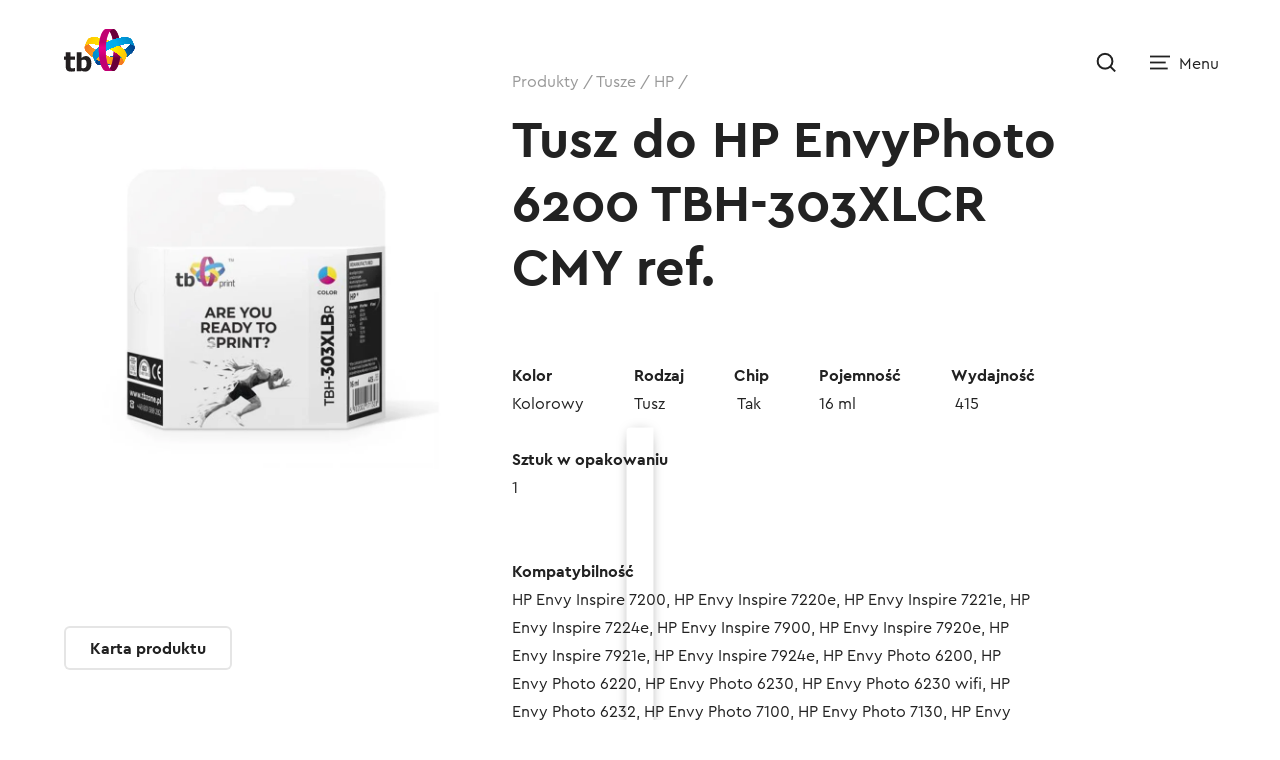

--- FILE ---
content_type: text/html; charset=UTF-8
request_url: https://strefatb.pl/tusz-do-hp-envyphoto-6200-tbh-303xlcr-cmy-ref/
body_size: 15727
content:
<!doctype html><html dir="ltr" lang="pl-PL" prefix="og: https://ogp.me/ns#"><head><script data-no-optimize="1">var litespeed_docref=sessionStorage.getItem("litespeed_docref");litespeed_docref&&(Object.defineProperty(document,"referrer",{get:function(){return litespeed_docref}}),sessionStorage.removeItem("litespeed_docref"));</script> <meta charset="UTF-8" /><link data-optimized="2" rel="stylesheet" href="https://strefatb.pl/wp-content/litespeed/css/46a303d017cbc7c3d0ee2d3a0767671a.css?ver=b4ee8" /><meta name="viewport" content="width=device-width, initial-scale=1, user-scalable=0" /><meta name="keywords" content="tusze, tonery, akcesoria, drukarki, canon, lexmark, brother, epson, hp, akcesoria czyszczące, kable"><title>Tusz do HP EnvyPhoto 6200 TBH-303XLCR CMY ref. - Strefa TB</title><meta name="description" content="Kolor KolorowyRodzaj TuszChip TakPojemność 16 mlWydajność 415 Sztuk w opakowaniu 1 Kompatybilność HP Envy Inspire 7200, HP Envy Inspire 7220e, HP Envy Inspire 7221e, HP Envy Inspire 7224e, HP Envy Inspire 7900, HP Envy Inspire 7920e, HP Envy Inspire 7921e, HP Envy Inspire 7924e, HP Envy Photo 6200, HP Envy Photo 6220, HP Envy Photo 6230, HP Envy Photo" /><meta name="robots" content="max-image-preview:large" /><link rel="canonical" href="https://strefatb.pl/tusz-do-hp-envyphoto-6200-tbh-303xlcr-cmy-ref/" /><meta name="generator" content="All in One SEO Pro (AIOSEO) 4.5.3.1" /><meta property="og:locale" content="pl_PL" /><meta property="og:site_name" content="Strefa TB - Tusze i tonery do drukarek - #TB to kolor" /><meta property="og:type" content="article" /><meta property="og:title" content="Tusz do HP EnvyPhoto 6200 TBH-303XLCR CMY ref. - Strefa TB" /><meta property="og:description" content="Kolor KolorowyRodzaj TuszChip TakPojemność 16 mlWydajność 415 Sztuk w opakowaniu 1 Kompatybilność HP Envy Inspire 7200, HP Envy Inspire 7220e, HP Envy Inspire 7221e, HP Envy Inspire 7224e, HP Envy Inspire 7900, HP Envy Inspire 7920e, HP Envy Inspire 7921e, HP Envy Inspire 7924e, HP Envy Photo 6200, HP Envy Photo 6220, HP Envy Photo 6230, HP Envy Photo" /><meta property="og:url" content="https://strefatb.pl/tusz-do-hp-envyphoto-6200-tbh-303xlcr-cmy-ref/" /><meta property="og:image" content="https://strefatb.pl/wp-content/uploads/2022/09/ERTBPH0000303C8.png" /><meta property="og:image:secure_url" content="https://strefatb.pl/wp-content/uploads/2022/09/ERTBPH0000303C8.png" /><meta property="og:image:width" content="800" /><meta property="og:image:height" content="800" /><meta property="article:published_time" content="2022-09-12T10:42:08+00:00" /><meta property="article:modified_time" content="2022-09-12T12:46:26+00:00" /><meta property="article:publisher" content="https://www.facebook.com/strefatb/" /><meta name="twitter:card" content="summary_large_image" /><meta name="twitter:title" content="Tusz do HP EnvyPhoto 6200 TBH-303XLCR CMY ref. - Strefa TB" /><meta name="twitter:description" content="Kolor KolorowyRodzaj TuszChip TakPojemność 16 mlWydajność 415 Sztuk w opakowaniu 1 Kompatybilność HP Envy Inspire 7200, HP Envy Inspire 7220e, HP Envy Inspire 7221e, HP Envy Inspire 7224e, HP Envy Inspire 7900, HP Envy Inspire 7920e, HP Envy Inspire 7921e, HP Envy Inspire 7924e, HP Envy Photo 6200, HP Envy Photo 6220, HP Envy Photo 6230, HP Envy Photo" /><meta name="twitter:image" content="https://strefatb.pl/wp-content/uploads/2022/09/ERTBPH0000303C8.png" /> <script type="application/ld+json" class="aioseo-schema">{"@context":"https:\/\/schema.org","@graph":[{"@type":"BlogPosting","@id":"https:\/\/strefatb.pl\/tusz-do-hp-envyphoto-6200-tbh-303xlcr-cmy-ref\/#blogposting","name":"Tusz do HP EnvyPhoto 6200 TBH-303XLCR CMY ref. - Strefa TB","headline":"Tusz do HP EnvyPhoto 6200 TBH-303XLCR CMY ref.","author":{"@id":"https:\/\/strefatb.pl\/author\/lukasz\/#author"},"publisher":{"@id":"https:\/\/strefatb.pl\/#organization"},"image":{"@type":"ImageObject","url":"https:\/\/strefatb.pl\/wp-content\/uploads\/2022\/09\/ERTBPH0000303C8.png","width":800,"height":800},"datePublished":"2022-09-12T12:42:08+02:00","dateModified":"2022-09-12T14:46:26+02:00","inLanguage":"pl-PL","mainEntityOfPage":{"@id":"https:\/\/strefatb.pl\/tusz-do-hp-envyphoto-6200-tbh-303xlcr-cmy-ref\/#webpage"},"isPartOf":{"@id":"https:\/\/strefatb.pl\/tusz-do-hp-envyphoto-6200-tbh-303xlcr-cmy-ref\/#webpage"},"articleSection":"HP, Tusze, color"},{"@type":"BreadcrumbList","@id":"https:\/\/strefatb.pl\/tusz-do-hp-envyphoto-6200-tbh-303xlcr-cmy-ref\/#breadcrumblist","itemListElement":[{"@type":"ListItem","@id":"https:\/\/strefatb.pl\/#listItem","position":1,"name":"Dom","item":"https:\/\/strefatb.pl\/","nextItem":"https:\/\/strefatb.pl\/tusz-do-hp-envyphoto-6200-tbh-303xlcr-cmy-ref\/#listItem"},{"@type":"ListItem","@id":"https:\/\/strefatb.pl\/tusz-do-hp-envyphoto-6200-tbh-303xlcr-cmy-ref\/#listItem","position":2,"name":"Tusz do HP EnvyPhoto 6200 TBH-303XLCR CMY ref.","previousItem":"https:\/\/strefatb.pl\/#listItem"}]},{"@type":"Organization","@id":"https:\/\/strefatb.pl\/#organization","name":"AB S.A.","url":"https:\/\/strefatb.pl\/","logo":{"@type":"ImageObject","url":"https:\/\/strefatb.pl\/wp-content\/uploads\/2023\/07\/tb-print.webp","@id":"https:\/\/strefatb.pl\/tusz-do-hp-envyphoto-6200-tbh-303xlcr-cmy-ref\/#organizationLogo","width":556,"height":218},"image":{"@id":"https:\/\/strefatb.pl\/#organizationLogo"},"sameAs":["https:\/\/www.facebook.com\/strefatb\/"],"contactPoint":{"@type":"ContactPoint","telephone":"+48801588282","contactType":"Customer Support"}},{"@type":"Person","@id":"https:\/\/strefatb.pl\/author\/lukasz\/#author","url":"https:\/\/strefatb.pl\/author\/lukasz\/","name":"\u0141ukasz","image":{"@type":"ImageObject","@id":"https:\/\/strefatb.pl\/tusz-do-hp-envyphoto-6200-tbh-303xlcr-cmy-ref\/#authorImage","url":"https:\/\/strefatb.pl\/wp-content\/litespeed\/avatar\/a4688cc0b65f3b839ca4b212d8e449f3.jpg?ver=1769563274","width":96,"height":96,"caption":"\u0141ukasz"}},{"@type":"WebPage","@id":"https:\/\/strefatb.pl\/tusz-do-hp-envyphoto-6200-tbh-303xlcr-cmy-ref\/#webpage","url":"https:\/\/strefatb.pl\/tusz-do-hp-envyphoto-6200-tbh-303xlcr-cmy-ref\/","name":"Tusz do HP EnvyPhoto 6200 TBH-303XLCR CMY ref. - Strefa TB","description":"Kolor KolorowyRodzaj TuszChip TakPojemno\u015b\u0107 16 mlWydajno\u015b\u0107 415 Sztuk w opakowaniu 1 Kompatybilno\u015b\u0107 HP Envy Inspire 7200, HP Envy Inspire 7220e, HP Envy Inspire 7221e, HP Envy Inspire 7224e, HP Envy Inspire 7900, HP Envy Inspire 7920e, HP Envy Inspire 7921e, HP Envy Inspire 7924e, HP Envy Photo 6200, HP Envy Photo 6220, HP Envy Photo 6230, HP Envy Photo","inLanguage":"pl-PL","isPartOf":{"@id":"https:\/\/strefatb.pl\/#website"},"breadcrumb":{"@id":"https:\/\/strefatb.pl\/tusz-do-hp-envyphoto-6200-tbh-303xlcr-cmy-ref\/#breadcrumblist"},"author":{"@id":"https:\/\/strefatb.pl\/author\/lukasz\/#author"},"creator":{"@id":"https:\/\/strefatb.pl\/author\/lukasz\/#author"},"image":{"@type":"ImageObject","url":"https:\/\/strefatb.pl\/wp-content\/uploads\/2022\/09\/ERTBPH0000303C8.png","@id":"https:\/\/strefatb.pl\/tusz-do-hp-envyphoto-6200-tbh-303xlcr-cmy-ref\/#mainImage","width":800,"height":800},"primaryImageOfPage":{"@id":"https:\/\/strefatb.pl\/tusz-do-hp-envyphoto-6200-tbh-303xlcr-cmy-ref\/#mainImage"},"datePublished":"2022-09-12T12:42:08+02:00","dateModified":"2022-09-12T14:46:26+02:00"},{"@type":"WebSite","@id":"https:\/\/strefatb.pl\/#website","url":"https:\/\/strefatb.pl\/","name":"Strefa TB - Tonery, tusze oraz akcesoria marki TB","description":"Tusze i tonery do drukarek - #TB to kolor","inLanguage":"pl-PL","publisher":{"@id":"https:\/\/strefatb.pl\/#organization"}}]}</script> <link rel="alternate" type="application/rss+xml" title="Strefa TB &raquo; Kanał z wpisami" href="https://strefatb.pl/feed/" /><link rel="alternate" type="application/rss+xml" title="Strefa TB &raquo; Kanał z komentarzami" href="https://strefatb.pl/comments/feed/" /><link rel="alternate" title="oEmbed (JSON)" type="application/json+oembed" href="https://strefatb.pl/wp-json/oembed/1.0/embed?url=https%3A%2F%2Fstrefatb.pl%2Ftusz-do-hp-envyphoto-6200-tbh-303xlcr-cmy-ref%2F" /><link rel="alternate" title="oEmbed (XML)" type="text/xml+oembed" href="https://strefatb.pl/wp-json/oembed/1.0/embed?url=https%3A%2F%2Fstrefatb.pl%2Ftusz-do-hp-envyphoto-6200-tbh-303xlcr-cmy-ref%2F&#038;format=xml" /><style id='wp-img-auto-sizes-contain-inline-css' type='text/css'>img:is([sizes=auto i],[sizes^="auto," i]){contain-intrinsic-size:3000px 1500px}
/*# sourceURL=wp-img-auto-sizes-contain-inline-css */</style><style id='wp-block-library-inline-css' type='text/css'>:root{--wp-block-synced-color:#7a00df;--wp-block-synced-color--rgb:122,0,223;--wp-bound-block-color:var(--wp-block-synced-color);--wp-editor-canvas-background:#ddd;--wp-admin-theme-color:#007cba;--wp-admin-theme-color--rgb:0,124,186;--wp-admin-theme-color-darker-10:#006ba1;--wp-admin-theme-color-darker-10--rgb:0,107,160.5;--wp-admin-theme-color-darker-20:#005a87;--wp-admin-theme-color-darker-20--rgb:0,90,135;--wp-admin-border-width-focus:2px}@media (min-resolution:192dpi){:root{--wp-admin-border-width-focus:1.5px}}.wp-element-button{cursor:pointer}:root .has-very-light-gray-background-color{background-color:#eee}:root .has-very-dark-gray-background-color{background-color:#313131}:root .has-very-light-gray-color{color:#eee}:root .has-very-dark-gray-color{color:#313131}:root .has-vivid-green-cyan-to-vivid-cyan-blue-gradient-background{background:linear-gradient(135deg,#00d084,#0693e3)}:root .has-purple-crush-gradient-background{background:linear-gradient(135deg,#34e2e4,#4721fb 50%,#ab1dfe)}:root .has-hazy-dawn-gradient-background{background:linear-gradient(135deg,#faaca8,#dad0ec)}:root .has-subdued-olive-gradient-background{background:linear-gradient(135deg,#fafae1,#67a671)}:root .has-atomic-cream-gradient-background{background:linear-gradient(135deg,#fdd79a,#004a59)}:root .has-nightshade-gradient-background{background:linear-gradient(135deg,#330968,#31cdcf)}:root .has-midnight-gradient-background{background:linear-gradient(135deg,#020381,#2874fc)}:root{--wp--preset--font-size--normal:16px;--wp--preset--font-size--huge:42px}.has-regular-font-size{font-size:1em}.has-larger-font-size{font-size:2.625em}.has-normal-font-size{font-size:var(--wp--preset--font-size--normal)}.has-huge-font-size{font-size:var(--wp--preset--font-size--huge)}.has-text-align-center{text-align:center}.has-text-align-left{text-align:left}.has-text-align-right{text-align:right}.has-fit-text{white-space:nowrap!important}#end-resizable-editor-section{display:none}.aligncenter{clear:both}.items-justified-left{justify-content:flex-start}.items-justified-center{justify-content:center}.items-justified-right{justify-content:flex-end}.items-justified-space-between{justify-content:space-between}.screen-reader-text{border:0;clip-path:inset(50%);height:1px;margin:-1px;overflow:hidden;padding:0;position:absolute;width:1px;word-wrap:normal!important}.screen-reader-text:focus{background-color:#ddd;clip-path:none;color:#444;display:block;font-size:1em;height:auto;left:5px;line-height:normal;padding:15px 23px 14px;text-decoration:none;top:5px;width:auto;z-index:100000}html :where(.has-border-color){border-style:solid}html :where([style*=border-top-color]){border-top-style:solid}html :where([style*=border-right-color]){border-right-style:solid}html :where([style*=border-bottom-color]){border-bottom-style:solid}html :where([style*=border-left-color]){border-left-style:solid}html :where([style*=border-width]){border-style:solid}html :where([style*=border-top-width]){border-top-style:solid}html :where([style*=border-right-width]){border-right-style:solid}html :where([style*=border-bottom-width]){border-bottom-style:solid}html :where([style*=border-left-width]){border-left-style:solid}html :where(img[class*=wp-image-]){height:auto;max-width:100%}:where(figure){margin:0 0 1em}html :where(.is-position-sticky){--wp-admin--admin-bar--position-offset:var(--wp-admin--admin-bar--height,0px)}@media screen and (max-width:600px){html :where(.is-position-sticky){--wp-admin--admin-bar--position-offset:0px}}

/*# sourceURL=wp-block-library-inline-css */</style><style id='wp-block-list-inline-css' type='text/css'>ol,ul{box-sizing:border-box}:root :where(.wp-block-list.has-background){padding:1.25em 2.375em}
/*# sourceURL=https://strefatb.pl/wp-includes/blocks/list/style.min.css */</style><style id='wp-block-paragraph-inline-css' type='text/css'>.is-small-text{font-size:.875em}.is-regular-text{font-size:1em}.is-large-text{font-size:2.25em}.is-larger-text{font-size:3em}.has-drop-cap:not(:focus):first-letter{float:left;font-size:8.4em;font-style:normal;font-weight:100;line-height:.68;margin:.05em .1em 0 0;text-transform:uppercase}body.rtl .has-drop-cap:not(:focus):first-letter{float:none;margin-left:.1em}p.has-drop-cap.has-background{overflow:hidden}:root :where(p.has-background){padding:1.25em 2.375em}:where(p.has-text-color:not(.has-link-color)) a{color:inherit}p.has-text-align-left[style*="writing-mode:vertical-lr"],p.has-text-align-right[style*="writing-mode:vertical-rl"]{rotate:180deg}
/*# sourceURL=https://strefatb.pl/wp-includes/blocks/paragraph/style.min.css */</style><style id='global-styles-inline-css' type='text/css'>:root{--wp--preset--aspect-ratio--square: 1;--wp--preset--aspect-ratio--4-3: 4/3;--wp--preset--aspect-ratio--3-4: 3/4;--wp--preset--aspect-ratio--3-2: 3/2;--wp--preset--aspect-ratio--2-3: 2/3;--wp--preset--aspect-ratio--16-9: 16/9;--wp--preset--aspect-ratio--9-16: 9/16;--wp--preset--color--black: #000000;--wp--preset--color--cyan-bluish-gray: #abb8c3;--wp--preset--color--white: #ffffff;--wp--preset--color--pale-pink: #f78da7;--wp--preset--color--vivid-red: #cf2e2e;--wp--preset--color--luminous-vivid-orange: #ff6900;--wp--preset--color--luminous-vivid-amber: #fcb900;--wp--preset--color--light-green-cyan: #7bdcb5;--wp--preset--color--vivid-green-cyan: #00d084;--wp--preset--color--pale-cyan-blue: #8ed1fc;--wp--preset--color--vivid-cyan-blue: #0693e3;--wp--preset--color--vivid-purple: #9b51e0;--wp--preset--gradient--vivid-cyan-blue-to-vivid-purple: linear-gradient(135deg,rgb(6,147,227) 0%,rgb(155,81,224) 100%);--wp--preset--gradient--light-green-cyan-to-vivid-green-cyan: linear-gradient(135deg,rgb(122,220,180) 0%,rgb(0,208,130) 100%);--wp--preset--gradient--luminous-vivid-amber-to-luminous-vivid-orange: linear-gradient(135deg,rgb(252,185,0) 0%,rgb(255,105,0) 100%);--wp--preset--gradient--luminous-vivid-orange-to-vivid-red: linear-gradient(135deg,rgb(255,105,0) 0%,rgb(207,46,46) 100%);--wp--preset--gradient--very-light-gray-to-cyan-bluish-gray: linear-gradient(135deg,rgb(238,238,238) 0%,rgb(169,184,195) 100%);--wp--preset--gradient--cool-to-warm-spectrum: linear-gradient(135deg,rgb(74,234,220) 0%,rgb(151,120,209) 20%,rgb(207,42,186) 40%,rgb(238,44,130) 60%,rgb(251,105,98) 80%,rgb(254,248,76) 100%);--wp--preset--gradient--blush-light-purple: linear-gradient(135deg,rgb(255,206,236) 0%,rgb(152,150,240) 100%);--wp--preset--gradient--blush-bordeaux: linear-gradient(135deg,rgb(254,205,165) 0%,rgb(254,45,45) 50%,rgb(107,0,62) 100%);--wp--preset--gradient--luminous-dusk: linear-gradient(135deg,rgb(255,203,112) 0%,rgb(199,81,192) 50%,rgb(65,88,208) 100%);--wp--preset--gradient--pale-ocean: linear-gradient(135deg,rgb(255,245,203) 0%,rgb(182,227,212) 50%,rgb(51,167,181) 100%);--wp--preset--gradient--electric-grass: linear-gradient(135deg,rgb(202,248,128) 0%,rgb(113,206,126) 100%);--wp--preset--gradient--midnight: linear-gradient(135deg,rgb(2,3,129) 0%,rgb(40,116,252) 100%);--wp--preset--font-size--small: 13px;--wp--preset--font-size--medium: 20px;--wp--preset--font-size--large: 36px;--wp--preset--font-size--x-large: 42px;--wp--preset--spacing--20: 0.44rem;--wp--preset--spacing--30: 0.67rem;--wp--preset--spacing--40: 1rem;--wp--preset--spacing--50: 1.5rem;--wp--preset--spacing--60: 2.25rem;--wp--preset--spacing--70: 3.38rem;--wp--preset--spacing--80: 5.06rem;--wp--preset--shadow--natural: 6px 6px 9px rgba(0, 0, 0, 0.2);--wp--preset--shadow--deep: 12px 12px 50px rgba(0, 0, 0, 0.4);--wp--preset--shadow--sharp: 6px 6px 0px rgba(0, 0, 0, 0.2);--wp--preset--shadow--outlined: 6px 6px 0px -3px rgb(255, 255, 255), 6px 6px rgb(0, 0, 0);--wp--preset--shadow--crisp: 6px 6px 0px rgb(0, 0, 0);}:where(.is-layout-flex){gap: 0.5em;}:where(.is-layout-grid){gap: 0.5em;}body .is-layout-flex{display: flex;}.is-layout-flex{flex-wrap: wrap;align-items: center;}.is-layout-flex > :is(*, div){margin: 0;}body .is-layout-grid{display: grid;}.is-layout-grid > :is(*, div){margin: 0;}:where(.wp-block-columns.is-layout-flex){gap: 2em;}:where(.wp-block-columns.is-layout-grid){gap: 2em;}:where(.wp-block-post-template.is-layout-flex){gap: 1.25em;}:where(.wp-block-post-template.is-layout-grid){gap: 1.25em;}.has-black-color{color: var(--wp--preset--color--black) !important;}.has-cyan-bluish-gray-color{color: var(--wp--preset--color--cyan-bluish-gray) !important;}.has-white-color{color: var(--wp--preset--color--white) !important;}.has-pale-pink-color{color: var(--wp--preset--color--pale-pink) !important;}.has-vivid-red-color{color: var(--wp--preset--color--vivid-red) !important;}.has-luminous-vivid-orange-color{color: var(--wp--preset--color--luminous-vivid-orange) !important;}.has-luminous-vivid-amber-color{color: var(--wp--preset--color--luminous-vivid-amber) !important;}.has-light-green-cyan-color{color: var(--wp--preset--color--light-green-cyan) !important;}.has-vivid-green-cyan-color{color: var(--wp--preset--color--vivid-green-cyan) !important;}.has-pale-cyan-blue-color{color: var(--wp--preset--color--pale-cyan-blue) !important;}.has-vivid-cyan-blue-color{color: var(--wp--preset--color--vivid-cyan-blue) !important;}.has-vivid-purple-color{color: var(--wp--preset--color--vivid-purple) !important;}.has-black-background-color{background-color: var(--wp--preset--color--black) !important;}.has-cyan-bluish-gray-background-color{background-color: var(--wp--preset--color--cyan-bluish-gray) !important;}.has-white-background-color{background-color: var(--wp--preset--color--white) !important;}.has-pale-pink-background-color{background-color: var(--wp--preset--color--pale-pink) !important;}.has-vivid-red-background-color{background-color: var(--wp--preset--color--vivid-red) !important;}.has-luminous-vivid-orange-background-color{background-color: var(--wp--preset--color--luminous-vivid-orange) !important;}.has-luminous-vivid-amber-background-color{background-color: var(--wp--preset--color--luminous-vivid-amber) !important;}.has-light-green-cyan-background-color{background-color: var(--wp--preset--color--light-green-cyan) !important;}.has-vivid-green-cyan-background-color{background-color: var(--wp--preset--color--vivid-green-cyan) !important;}.has-pale-cyan-blue-background-color{background-color: var(--wp--preset--color--pale-cyan-blue) !important;}.has-vivid-cyan-blue-background-color{background-color: var(--wp--preset--color--vivid-cyan-blue) !important;}.has-vivid-purple-background-color{background-color: var(--wp--preset--color--vivid-purple) !important;}.has-black-border-color{border-color: var(--wp--preset--color--black) !important;}.has-cyan-bluish-gray-border-color{border-color: var(--wp--preset--color--cyan-bluish-gray) !important;}.has-white-border-color{border-color: var(--wp--preset--color--white) !important;}.has-pale-pink-border-color{border-color: var(--wp--preset--color--pale-pink) !important;}.has-vivid-red-border-color{border-color: var(--wp--preset--color--vivid-red) !important;}.has-luminous-vivid-orange-border-color{border-color: var(--wp--preset--color--luminous-vivid-orange) !important;}.has-luminous-vivid-amber-border-color{border-color: var(--wp--preset--color--luminous-vivid-amber) !important;}.has-light-green-cyan-border-color{border-color: var(--wp--preset--color--light-green-cyan) !important;}.has-vivid-green-cyan-border-color{border-color: var(--wp--preset--color--vivid-green-cyan) !important;}.has-pale-cyan-blue-border-color{border-color: var(--wp--preset--color--pale-cyan-blue) !important;}.has-vivid-cyan-blue-border-color{border-color: var(--wp--preset--color--vivid-cyan-blue) !important;}.has-vivid-purple-border-color{border-color: var(--wp--preset--color--vivid-purple) !important;}.has-vivid-cyan-blue-to-vivid-purple-gradient-background{background: var(--wp--preset--gradient--vivid-cyan-blue-to-vivid-purple) !important;}.has-light-green-cyan-to-vivid-green-cyan-gradient-background{background: var(--wp--preset--gradient--light-green-cyan-to-vivid-green-cyan) !important;}.has-luminous-vivid-amber-to-luminous-vivid-orange-gradient-background{background: var(--wp--preset--gradient--luminous-vivid-amber-to-luminous-vivid-orange) !important;}.has-luminous-vivid-orange-to-vivid-red-gradient-background{background: var(--wp--preset--gradient--luminous-vivid-orange-to-vivid-red) !important;}.has-very-light-gray-to-cyan-bluish-gray-gradient-background{background: var(--wp--preset--gradient--very-light-gray-to-cyan-bluish-gray) !important;}.has-cool-to-warm-spectrum-gradient-background{background: var(--wp--preset--gradient--cool-to-warm-spectrum) !important;}.has-blush-light-purple-gradient-background{background: var(--wp--preset--gradient--blush-light-purple) !important;}.has-blush-bordeaux-gradient-background{background: var(--wp--preset--gradient--blush-bordeaux) !important;}.has-luminous-dusk-gradient-background{background: var(--wp--preset--gradient--luminous-dusk) !important;}.has-pale-ocean-gradient-background{background: var(--wp--preset--gradient--pale-ocean) !important;}.has-electric-grass-gradient-background{background: var(--wp--preset--gradient--electric-grass) !important;}.has-midnight-gradient-background{background: var(--wp--preset--gradient--midnight) !important;}.has-small-font-size{font-size: var(--wp--preset--font-size--small) !important;}.has-medium-font-size{font-size: var(--wp--preset--font-size--medium) !important;}.has-large-font-size{font-size: var(--wp--preset--font-size--large) !important;}.has-x-large-font-size{font-size: var(--wp--preset--font-size--x-large) !important;}
/*# sourceURL=global-styles-inline-css */</style><style id='classic-theme-styles-inline-css' type='text/css'>/*! This file is auto-generated */
.wp-block-button__link{color:#fff;background-color:#32373c;border-radius:9999px;box-shadow:none;text-decoration:none;padding:calc(.667em + 2px) calc(1.333em + 2px);font-size:1.125em}.wp-block-file__button{background:#32373c;color:#fff;text-decoration:none}
/*# sourceURL=/wp-includes/css/classic-themes.min.css */</style> <script type="litespeed/javascript" data-src="https://strefatb.pl/wp-includes/js/jquery/jquery.min.js" id="jquery-core-js"></script> <script id="cookie-law-info-js-extra" type="litespeed/javascript">var Cli_Data={"nn_cookie_ids":["PREF","YSC","CONSENT","VISITOR_INFO1_LIVE","_fbp","_gid","_ga","_dc_gtm_UA-17786898-2"],"cookielist":[],"non_necessary_cookies":{"necessary":["PREF","YSC","CONSENT","VISITOR_INFO1_LIVE"],"functional":["CookieLawInfoConsent"],"analytics":["_gid","_ga","_dc_gtm_UA-17786898-2"],"advertisement":["_fbp"]},"ccpaEnabled":"","ccpaRegionBased":"","ccpaBarEnabled":"","strictlyEnabled":["necessary","obligatoire"],"ccpaType":"gdpr","js_blocking":"1","custom_integration":"","triggerDomRefresh":"","secure_cookies":""};var cli_cookiebar_settings={"animate_speed_hide":"500","animate_speed_show":"500","background":"#FFF","border":"#b1a6a6c2","border_on":"","button_1_button_colour":"#df0084","button_1_button_hover":"#b2006a","button_1_link_colour":"#fff","button_1_as_button":"1","button_1_new_win":"","button_2_button_colour":"#333","button_2_button_hover":"#292929","button_2_link_colour":"#444","button_2_as_button":"","button_2_hidebar":"","button_3_button_colour":"#dedfe0","button_3_button_hover":"#b2b2b3","button_3_link_colour":"#333333","button_3_as_button":"1","button_3_new_win":"","button_4_button_colour":"#333333","button_4_button_hover":"#292929","button_4_link_colour":"#ffffff","button_4_as_button":"1","button_7_button_colour":"#df0084","button_7_button_hover":"#b2006a","button_7_link_colour":"#fff","button_7_as_button":"1","button_7_new_win":"","font_family":"inherit","header_fix":"","notify_animate_hide":"1","notify_animate_show":"","notify_div_id":"#cookie-law-info-bar","notify_position_horizontal":"right","notify_position_vertical":"bottom","scroll_close":"","scroll_close_reload":"","accept_close_reload":"1","reject_close_reload":"1","showagain_tab":"1","showagain_background":"#fff","showagain_border":"#000","showagain_div_id":"#cookie-law-info-again","showagain_x_position":"100px","text":"#333333","show_once_yn":"","show_once":"10000","logging_on":"","as_popup":"","popup_overlay":"1","bar_heading_text":"","cookie_bar_as":"banner","popup_showagain_position":"bottom-right","widget_position":"left"};var log_object={"ajax_url":"https://strefatb.pl/wp-admin/admin-ajax.php"}</script> <link rel="https://api.w.org/" href="https://strefatb.pl/wp-json/" /><link rel="alternate" title="JSON" type="application/json" href="https://strefatb.pl/wp-json/wp/v2/posts/5284" /><meta name="generator" content="WordPress 6.9" /><link rel='shortlink' href='https://strefatb.pl/?p=5284' /> <script type="litespeed/javascript" data-src="https://www.googletagmanager.com/gtag/js?id=G-RXDYFWD7NZ"></script> <script type="litespeed/javascript">window.dataLayer=window.dataLayer||[];function gtag(){dataLayer.push(arguments)}
gtag('js',new Date());gtag('config','G-RXDYFWD7NZ')</script> <link rel="icon" href="https://strefatb.pl/wp-content/uploads/2022/01/cropped-tbfi-32x32.png" sizes="32x32" /><link rel="icon" href="https://strefatb.pl/wp-content/uploads/2022/01/cropped-tbfi-192x192.png" sizes="192x192" /><link rel="apple-touch-icon" href="https://strefatb.pl/wp-content/uploads/2022/01/cropped-tbfi-180x180.png" /><meta name="msapplication-TileImage" content="https://strefatb.pl/wp-content/uploads/2022/01/cropped-tbfi-270x270.png" /><style type="text/css" id="wp-custom-css">.cli-style-v2 .cli-bar-btn_container .cli-plugin-button, .cli-tab-footer .wt-cli-privacy-accept-btn {
	border-radius: 3px;
}</style></head><body data-rsssl=1 class="wp-singular post-template-default single single-post postid-5284 single-format-standard wp-theme-tbzone"><div class="tb-logo">
<a href="https://strefatb.pl/" alt="Strefa TB">Strefa TB</a></div><div class="tb-search ">
<a href="javascript:void(0)" id="tb-search-overlay"></a></div><div class="tb-hamburger "><div class="tb-hamburger-bg">
<a href="javascript:void(0)" id="tb-menu-overlay"></a></div></div><div class="fixed-layer search-l"><form role="search" method="get" action="https://strefatb.pl/">
<fieldarea class="tb-search-form"><div class="row keyword">
<input type="text" placeholder="Szukaj na stronie" name="s" value=""></div>
<span class="header-micro stlt">Szukasz tuszu lub tonera?</span><div class="row">
<select name="type"><option value="" >Typ</option><option value="Tusze" >Tusze</option><option value="Tonery" >Tonery</option><option value="Bębny" >Bębny</option>
</select></div><div class="row">
<label class="container">
<input type="radio"  name="color" value="cyan">
<span class="checkmark cmyk-cyan"></span>
</label><label class="container">
<input type="radio"  name="color" value="magenta">
<span class="checkmark cmyk-magenta"></span>
</label><label class="container">
<input type="radio"  name="color" value="yellow">
<span class="checkmark cmyk-yellow"></span>
</label><label class="container">
<input type="radio"  name="color" value="black">
<span class="checkmark cmyk-black"></span>
</label><label class="container">
<input type="radio"  name="color" value="color">
<span class="checkmark cmyk-colors"></span>
</label></div><div class="row">
<select name="brand"><option value="">Marka</option><option  value="Brother">Brother</option><option  value="Canon">Canon</option><option  value="Epson">Epson</option><option  value="HP">HP</option>                    </select></div><div class="row bnfl">
<input type="submit" class="button primary search-submit" value="Szukaj"></div>
</fieldarea></form></div><div class="fixed-layer menu-l"><div class="tb-menu-container ca"><nav class="tb-menu-list"><ul id="menu-menu-glowne" class="menu"><li id="menu-item-14" class="menu-item menu-item-type-taxonomy menu-item-object-category current-post-ancestor menu-item-has-children menu-item-14"><a href="https://strefatb.pl/kategoria/produkty/">Produkty</a><ul class="sub-menu"><li id="menu-item-3492" class="menu-item menu-item-type-taxonomy menu-item-object-category current-post-ancestor current-menu-parent current-post-parent menu-item-3492"><a href="https://strefatb.pl/kategoria/produkty/tusze/">Tusze</a></li><li id="menu-item-3493" class="menu-item menu-item-type-taxonomy menu-item-object-category menu-item-3493"><a href="https://strefatb.pl/kategoria/produkty/tonery/">Tonery</a></li><li id="menu-item-3494" class="menu-item menu-item-type-taxonomy menu-item-object-category menu-item-3494"><a href="https://strefatb.pl/kategoria/produkty/bebny/">Bębny</a></li><li id="menu-item-3513" class="menu-item menu-item-type-taxonomy menu-item-object-category menu-item-has-children menu-item-3513"><a href="https://strefatb.pl/kategoria/produkty/akcesoria/">Akcesoria</a><ul class="sub-menu"><li id="menu-item-3679" class="menu-item menu-item-type-taxonomy menu-item-object-category menu-item-3679"><a href="https://strefatb.pl/kategoria/produkty/akcesoria/">Wszystkie</a></li><li id="menu-item-3507" class="menu-item menu-item-type-taxonomy menu-item-object-category menu-item-has-children menu-item-3507"><a href="https://strefatb.pl/kategoria/produkty/akcesoria/kable/">Kable</a><ul class="sub-menu"><li id="menu-item-3501" class="menu-item menu-item-type-taxonomy menu-item-object-category menu-item-3501"><a href="https://strefatb.pl/kategoria/produkty/akcesoria/kable/audio-video/">Audio-video</a></li><li id="menu-item-3500" class="menu-item menu-item-type-taxonomy menu-item-object-category menu-item-3500"><a href="https://strefatb.pl/kategoria/produkty/akcesoria/kable/usb/">USB</a></li><li id="menu-item-3499" class="menu-item menu-item-type-taxonomy menu-item-object-category menu-item-3499"><a href="https://strefatb.pl/kategoria/produkty/akcesoria/kable/patchcord/">Patchcord</a></li></ul></li><li id="menu-item-3502" class="menu-item menu-item-type-taxonomy menu-item-object-category menu-item-3502"><a href="https://strefatb.pl/kategoria/produkty/akcesoria/uchwyty/">Uchwyty</a></li><li id="menu-item-3503" class="menu-item menu-item-type-taxonomy menu-item-object-category menu-item-3503"><a href="https://strefatb.pl/kategoria/produkty/akcesoria/tbclean/">TB Clean</a></li><li id="menu-item-3504" class="menu-item menu-item-type-taxonomy menu-item-object-category menu-item-3504"><a href="https://strefatb.pl/kategoria/produkty/akcesoria/ladowarki/">Ładowarki</a></li></ul></li></ul></li><li id="menu-item-83" class="menu-item menu-item-type-taxonomy menu-item-object-category menu-item-83"><a href="https://strefatb.pl/kategoria/faq/">FAQ</a></li><li id="menu-item-11" class="menu-item menu-item-type-post_type menu-item-object-page current-post-parent menu-item-11"><a href="https://strefatb.pl/o-nas/">O nas</a></li><li id="menu-item-10" class="menu-item menu-item-type-post_type menu-item-object-page menu-item-10"><a href="https://strefatb.pl/kontakt/">Kontakt</a></li></ul></nav></div></div><section class="div-post-content product-post">
<span class="breadcrumbs">
<span property="itemListElement" typeof="ListItem"><a property="item" typeof="WebPage" title="Przejdź do archiwum kategorii: Produkty." href="https://strefatb.pl/kategoria/produkty/" class="taxonomy category" ><span property="name">Produkty</span></a><meta property="position" content="1"></span> / <span property="itemListElement" typeof="ListItem"><a property="item" typeof="WebPage" title="Przejdź do archiwum kategorii: Tusze." href="https://strefatb.pl/kategoria/produkty/tusze/" class="taxonomy category" ><span property="name">Tusze</span></a><meta property="position" content="2"></span> / <span property="itemListElement" typeof="ListItem"><a property="item" typeof="WebPage" title="Przejdź do archiwum kategorii: HP." href="https://strefatb.pl/kategoria/produkty/tusze/hp-tusze/" class="taxonomy category" ><span property="name">HP</span></a><meta property="position" content="3"></span> / <span property="itemListElement" typeof="ListItem"><span property="name" class="post post-post current-item">Tusz do HP EnvyPhoto 6200 TBH-303XLCR CMY ref.</span><meta property="url" content="https://strefatb.pl/tusz-do-hp-envyphoto-6200-tbh-303xlcr-cmy-ref/"><meta property="position" content="4"></span>        </span><header><h1 class="header-huge">Tusz do HP EnvyPhoto 6200 TBH-303XLCR CMY ref.</h1></header><div class="pos-product-image"><figure>
<img data-lazyloaded="1" src="[data-uri]" width="800" height="800" data-src="https://strefatb.pl/wp-content/uploads/2022/09/ERTBPH0000303C8-800x800.png" class="attachment-tbzone_thumb_800 size-tbzone_thumb_800 wp-post-image" alt="" decoding="async" fetchpriority="high" data-srcset="https://strefatb.pl/wp-content/uploads/2022/09/ERTBPH0000303C8.png 800w, https://strefatb.pl/wp-content/uploads/2022/09/ERTBPH0000303C8-300x300.png 300w, https://strefatb.pl/wp-content/uploads/2022/09/ERTBPH0000303C8-150x150.png 150w, https://strefatb.pl/wp-content/uploads/2022/09/ERTBPH0000303C8-768x768.png 768w, https://strefatb.pl/wp-content/uploads/2022/09/ERTBPH0000303C8-140x140.png 140w, https://strefatb.pl/wp-content/uploads/2022/09/ERTBPH0000303C8-70x70.png 70w" data-sizes="(max-width: 800px) 100vw, 800px" /></figure></div><div class="pos-other-bottomleft">
<a href="javascript:window.print()" class="button secondary">Karta produktu</a></div><div class="product-description color post-5284 post type-post status-publish format-standard has-post-thumbnail hentry category-hp-tusze category-tusze tag-color"><ul class="wp-block-list" id="block-207c3d01-f69d-42bb-b7c4-b61208b00fe7"><li><strong>Kolor</strong> Kolorowy</li><li><strong>Rodzaj</strong> Tusz</li><li><strong>Chip</strong>&nbsp;Tak</li><li><strong>Pojemność</strong> 16&nbsp;ml</li><li><strong>Wydajność</strong>&nbsp;415&nbsp;</li><li><strong>Sztuk w opakowaniu</strong> 1</li></ul><p></p><ul class="wp-block-list" id="block-207c3d01-f69d-42bb-b7c4-b61208b00fe7"><li><strong>Kompatybilność</strong> HP Envy Inspire 7200, HP Envy Inspire 7220e, HP Envy Inspire 7221e, HP Envy Inspire 7224e, HP Envy Inspire 7900, HP Envy Inspire 7920e, HP Envy Inspire 7921e, HP Envy Inspire 7924e, HP Envy Photo 6200, HP Envy Photo 6220, HP Envy Photo 6230, HP Envy Photo 6230 wifi, HP Envy Photo 6232, HP Envy Photo 7100, HP Envy Photo 7130, HP Envy Photo 7134, HP Envy Photo 7800, HP Envy Photo 7830, HP Envy Photo 7834, HP Tango, HP Tango X, HP Envy Photo 6234</li><li><strong>Pasuje do</strong> HP</li></ul><ul class="wp-block-list" id="block-207c3d01-f69d-42bb-b7c4-b61208b00fe7"><li><strong>Kod AB</strong> ERTBPH0000303C8</li><li><strong>Kod EAN</strong> 5902002171328</li></ul><p></p></div></section>  <script type="speculationrules">{"prefetch":[{"source":"document","where":{"and":[{"href_matches":"/*"},{"not":{"href_matches":["/wp-*.php","/wp-admin/*","/wp-content/uploads/*","/wp-content/*","/wp-content/plugins/*","/wp-content/themes/tbzone/*","/*\\?(.+)"]}},{"not":{"selector_matches":"a[rel~=\"nofollow\"]"}},{"not":{"selector_matches":".no-prefetch, .no-prefetch a"}}]},"eagerness":"conservative"}]}</script> <div id="cookie-law-info-bar" data-nosnippet="true"><span><div class="cli-bar-container cli-style-v2"><div class="cli-bar-message">W ramach naszej witryny stosujemy pliki cookies. W celu świadczenia usług na najwyższym poziomie, system może być dostosowywany do indywidualnych potrzeb. W przypadku zaakceptowania wszystkich plików cookies, możemy gromadzić i przekazywać dane dotyczące Państwa działań w naszej witrynie. Możecie Państwo dokonać w każdym momencie zmiany ustawień dotyczących cookies klikając „ustawienia plików cookies” u dołu strony. Więcej szczegółów można znaleźć pod adresem <a href="/polityka-prywatnosci/" id="CONSTANT_OPEN_URL" target="_blank" class="cli-plugin-main-link">Polityka Prywatności</a>.</div><div class="cli-bar-btn_container"><a role='button' class="medium cli-plugin-button cli-plugin-main-button cli_settings_button" style="margin:0px 5px 0px 0px">Ustawienia plików cookies</a><a id="wt-cli-accept-all-btn" role='button' data-cli_action="accept_all" class="wt-cli-element small cli-plugin-button wt-cli-accept-all-btn cookie_action_close_header cli_action_button">Zaakceptuj wszystkie</a></div></div></span></div><div id="cookie-law-info-again" data-nosnippet="true"><span id="cookie_hdr_showagain">Ustawienia plików cookies</span></div><div class="cli-modal" data-nosnippet="true" id="cliSettingsPopup" tabindex="-1" role="dialog" aria-labelledby="cliSettingsPopup" aria-hidden="true"><div class="cli-modal-dialog" role="document"><div class="cli-modal-content cli-bar-popup">
<button type="button" class="cli-modal-close" id="cliModalClose">
<svg class="" viewBox="0 0 24 24"><path d="M19 6.41l-1.41-1.41-5.59 5.59-5.59-5.59-1.41 1.41 5.59 5.59-5.59 5.59 1.41 1.41 5.59-5.59 5.59 5.59 1.41-1.41-5.59-5.59z"></path><path d="M0 0h24v24h-24z" fill="none"></path></svg>
<span class="wt-cli-sr-only">Close</span>
</button><div class="cli-modal-body"><div class="cli-container-fluid cli-tab-container"><div class="cli-row"><div class="cli-col-12 cli-align-items-stretch cli-px-0"><div class="cli-privacy-overview"><h4>Twoja prywatność</h4><div class="cli-privacy-content"><div class="cli-privacy-content-text">Poniżej możesz zmienić ustawienia plików cookies naszych i naszych partnerów. Pełną informację o poszczególnych kategoriach plików cookies, które stosujemy w serwisie, znajdziesz w naszej polityce prywatności.</div></div>
<a class="cli-privacy-readmore" aria-label="Pokaż więcej" role="button" data-readmore-text="Pokaż więcej" data-readless-text="Pokaż mniej"></a></div></div><div class="cli-col-12 cli-align-items-stretch cli-px-0 cli-tab-section-container"><div class="cli-tab-section"><div class="cli-tab-header">
<a role="button" tabindex="0" class="cli-nav-link cli-settings-mobile" data-target="necessary" data-toggle="cli-toggle-tab">
Niezbędne pliki cookies							</a><div class="wt-cli-necessary-checkbox">
<input type="checkbox" class="cli-user-preference-checkbox"  id="wt-cli-checkbox-necessary" data-id="checkbox-necessary" checked="checked"  />
<label class="form-check-label" for="wt-cli-checkbox-necessary">Niezbędne pliki cookies</label></div>
<span class="cli-necessary-caption">Zawsze aktywne</span></div><div class="cli-tab-content"><div class="cli-tab-pane cli-fade" data-id="necessary"><div class="wt-cli-cookie-description">
Wykorzystywane przede wszystkim w celu dostarczania Użytkownikom usług oraz funkcjonalności Serwisu. Niezbędne pliki cookies pozwalają również zapewnić bezpieczeństwo i niezawodność Serwisu.<table class="cookielawinfo-row-cat-table cookielawinfo-winter"><thead><tr><th class="cookielawinfo-column-1">Ciasteczko</th><th class="cookielawinfo-column-3">Okres przetrzymywania</th><th class="cookielawinfo-column-4">Opis</th></tr></thead><tbody><tr class="cookielawinfo-row"><td class="cookielawinfo-column-1">CONSENT</td><td class="cookielawinfo-column-3">20 lat</td><td class="cookielawinfo-column-4">Zapis akceptacji zgód przez Youtube.</td></tr><tr class="cookielawinfo-row"><td class="cookielawinfo-column-1">cookielawinfo-checkbox-advertisement</td><td class="cookielawinfo-column-3">12 miesięcy</td><td class="cookielawinfo-column-4">Ciasteczko jest ustawione przez dodatek GDPR Cookie Consent. Używane jest do zbierania danych reklamowych.</td></tr><tr class="cookielawinfo-row"><td class="cookielawinfo-column-1">cookielawinfo-checkbox-analytics</td><td class="cookielawinfo-column-3">11 miesięcy</td><td class="cookielawinfo-column-4">Ciasteczko jest ustawione przez dodatek GDPR Cookie Consent. Używane jest do zapisywania zgód ciasteczek w kategorii "Analityczne".</td></tr><tr class="cookielawinfo-row"><td class="cookielawinfo-column-1">cookielawinfo-checkbox-functional</td><td class="cookielawinfo-column-3">11 miesięcy</td><td class="cookielawinfo-column-4">Ciasteczko jest ustawione przez dodatek GDPR Cookie Consent. Używane jest do zapisywania zgód ciasteczek w kategorii "Funkcjonalne".</td></tr><tr class="cookielawinfo-row"><td class="cookielawinfo-column-1">cookielawinfo-checkbox-necessary</td><td class="cookielawinfo-column-3">11 miesięcy</td><td class="cookielawinfo-column-4">Ciasteczko jest ustawione przez dodatek GDPR Cookie Consent. Używane jest do zapisywania zgód ciasteczek w kategorii "Niezbędne".</td></tr><tr class="cookielawinfo-row"><td class="cookielawinfo-column-1">cookielawinfo-checkbox-others</td><td class="cookielawinfo-column-3">11 miesięcy</td><td class="cookielawinfo-column-4">Ciasteczko jest ustawione przez dodatek GDPR Cookie Consent. Używane jest do zapisywania zgód ciasteczek w kategorii "Inne".</td></tr><tr class="cookielawinfo-row"><td class="cookielawinfo-column-1">cookielawinfo-checkbox-performance</td><td class="cookielawinfo-column-3">11 miesięcy</td><td class="cookielawinfo-column-4">Ciasteczko jest ustawione przez dodatek GDPR Cookie Consent. Używane jest do zapisywania zgód ciasteczek w kategorii "Wydajnościowe".</td></tr><tr class="cookielawinfo-row"><td class="cookielawinfo-column-1">PREF</td><td class="cookielawinfo-column-3">2 lata</td><td class="cookielawinfo-column-4">Służy do przechowywania preferencji użytkownika (YouTube)</td></tr><tr class="cookielawinfo-row"><td class="cookielawinfo-column-1">viewed_cookie_policy</td><td class="cookielawinfo-column-3">11 miesięcy</td><td class="cookielawinfo-column-4">Ciasteczko jest ustawione przez dodatek GDPR Cookie Consent. Używane jest do zapisywania czy użytkownik się zgodził na użycie ciasteczek. Nie zbiera żadnych danych personalnych.</td></tr><tr class="cookielawinfo-row"><td class="cookielawinfo-column-1">VISITOR_INFO1_LIVE</td><td class="cookielawinfo-column-3">180 dni</td><td class="cookielawinfo-column-4">Oszacowanie przepustowości łącza (Youtube)</td></tr><tr class="cookielawinfo-row"><td class="cookielawinfo-column-1">YSC</td><td class="cookielawinfo-column-3">sesja</td><td class="cookielawinfo-column-4">Zapis i śledzenie interakcji (Youtube)</td></tr><tr class="cookielawinfo-row"><td class="cookielawinfo-column-1">yt-remote-device-id yt-player-headers-readable yt.innertube::requests yt.innertube::nextId yt-remote-connected-devices yt-player-bandwidth</td><td class="cookielawinfo-column-3">do czasu zamknięcia filmu</td><td class="cookielawinfo-column-4">Przechowuje preferencje odtwarzacza wideo użytkownika za pomocą osadzonego filmu z YouTube. Używa do tego HTML Local Storage.</td></tr><tr class="cookielawinfo-row"><td class="cookielawinfo-column-1">yt-remote-session-app yt-remote-cast-installed yt-remote-session-name yt-remote-cast-available yt-remote-fast-check-period</td><td class="cookielawinfo-column-3">sesja/do czasu zamknięcia filmu</td><td class="cookielawinfo-column-4">Przechowuje preferencje odtwarzacza wideo użytkownika za pomocą osadzonego filmu z YouTube. Używa do tego HTML Session Storage.</td></tr></tbody></table></div></div></div></div><div class="cli-tab-section"><div class="cli-tab-header">
<a role="button" tabindex="0" class="cli-nav-link cli-settings-mobile" data-target="functional" data-toggle="cli-toggle-tab">
Funkcjonalne pliki cookies							</a><div class="cli-switch">
<input type="checkbox" id="wt-cli-checkbox-functional" class="cli-user-preference-checkbox"  data-id="checkbox-functional" />
<label for="wt-cli-checkbox-functional" class="cli-slider" data-cli-enable="Włączone" data-cli-disable="Wyłączone"><span class="wt-cli-sr-only">Funkcjonalne pliki cookies</span></label></div></div><div class="cli-tab-content"><div class="cli-tab-pane cli-fade" data-id="functional"><div class="wt-cli-cookie-description">
Stosowane w celu ułatwiania korzystania z Serwisu, zapamiętania i dostosowania Serwisu do wyborów Użytkownika m.in. w zakresie preferencji językowych.<table class="cookielawinfo-row-cat-table cookielawinfo-winter"><thead><tr><th class="cookielawinfo-column-1">Ciasteczko</th><th class="cookielawinfo-column-3">Okres przetrzymywania</th><th class="cookielawinfo-column-4">Opis</th></tr></thead><tbody><tr class="cookielawinfo-row"><td class="cookielawinfo-column-1">CookieLawInfoConsent</td><td class="cookielawinfo-column-3">11 miesięcy</td><td class="cookielawinfo-column-4">Ciasteczko jest ustawione przez dodatek GDPR Cookie Consent. Przetrzymuje domyślne wartości dla każdej z kategorii.</td></tr></tbody></table></div></div></div></div><div class="cli-tab-section"><div class="cli-tab-header">
<a role="button" tabindex="0" class="cli-nav-link cli-settings-mobile" data-target="analytics" data-toggle="cli-toggle-tab">
Analityczne pliki cookies							</a><div class="cli-switch">
<input type="checkbox" id="wt-cli-checkbox-analytics" class="cli-user-preference-checkbox"  data-id="checkbox-analytics" />
<label for="wt-cli-checkbox-analytics" class="cli-slider" data-cli-enable="Włączone" data-cli-disable="Wyłączone"><span class="wt-cli-sr-only">Analityczne pliki cookies</span></label></div></div><div class="cli-tab-content"><div class="cli-tab-pane cli-fade" data-id="analytics"><div class="wt-cli-cookie-description">
Umożliwiające pozyskanie informacji takich jak liczba wizyt, czy też źródła ruchu w Serwisie. Są one stosowane w celu ustalenia, które strony są bardziej, a które mniej popularne. Pomagają ustalić, jak użytkownicy poruszają się po Serwisie poprzez tworzenie statystyk dotyczących ruchu w Serwisie. Takie analizy przeprowadzane są aby stale ulepszać strukturę i zawartość Serwisu. Informacje zbierane przez analityczne pliki cookie są agregowane, nie mają więc na celu ustalenia tożsamości Użytkownika.<table class="cookielawinfo-row-cat-table cookielawinfo-winter"><thead><tr><th class="cookielawinfo-column-1">Ciasteczko</th><th class="cookielawinfo-column-3">Okres przetrzymywania</th><th class="cookielawinfo-column-4">Opis</th></tr></thead><tbody><tr class="cookielawinfo-row"><td class="cookielawinfo-column-1">_dc_gtm_UA-*</td><td class="cookielawinfo-column-3">1 minuta</td><td class="cookielawinfo-column-4">Służy do zmniejszenia częstotliwości żądań serwera</td></tr><tr class="cookielawinfo-row"><td class="cookielawinfo-column-1">_ga</td><td class="cookielawinfo-column-3">2 lata</td><td class="cookielawinfo-column-4">Zliczanie odwiedzin.</td></tr><tr class="cookielawinfo-row"><td class="cookielawinfo-column-1">_gid</td><td class="cookielawinfo-column-3">1 dzień</td><td class="cookielawinfo-column-4">Zliczanie odwiedzin.</td></tr></tbody></table></div></div></div></div><div class="cli-tab-section"><div class="cli-tab-header">
<a role="button" tabindex="0" class="cli-nav-link cli-settings-mobile" data-target="advertisement" data-toggle="cli-toggle-tab">
Reklamowe pliki cookies							</a><div class="cli-switch">
<input type="checkbox" id="wt-cli-checkbox-advertisement" class="cli-user-preference-checkbox"  data-id="checkbox-advertisement" />
<label for="wt-cli-checkbox-advertisement" class="cli-slider" data-cli-enable="Włączone" data-cli-disable="Wyłączone"><span class="wt-cli-sr-only">Reklamowe pliki cookies</span></label></div></div><div class="cli-tab-content"><div class="cli-tab-pane cli-fade" data-id="advertisement"><div class="wt-cli-cookie-description">
Pozwalają na dopasowanie wyświetlanych treści reklamowych do zainteresowań Użytkowników w ramach Serwisu oraz poza Serwisem. Na podstawie tych plików cookies jest budowany profil zainteresowań Użytkownika. Za pośrednictwem Serwisu mogą być instalowane reklamowe pliki cookies Administratora oraz partnerów. Reklamowe pliki cookies wykorzystywane są również, jeśli Użytkownik wyrazi zgodę na otrzymywanie od Spółki informacji marketingowych. Dzięki temu Użytkownik może otrzymywać wiadomości zawierające rekomendacje produktów, które zdaniem Spółki mogą zainteresować Użytkownika.<table class="cookielawinfo-row-cat-table cookielawinfo-winter"><thead><tr><th class="cookielawinfo-column-1">Ciasteczko</th><th class="cookielawinfo-column-3">Okres przetrzymywania</th><th class="cookielawinfo-column-4">Opis</th></tr></thead><tbody><tr class="cookielawinfo-row"><td class="cookielawinfo-column-1">_fbp</td><td class="cookielawinfo-column-3">3 miesiące</td><td class="cookielawinfo-column-4">Śledzenie odwiedzin różnych stron.</td></tr></tbody></table></div></div></div></div></div></div></div></div><div class="cli-modal-footer"><div class="wt-cli-element cli-container-fluid cli-tab-container"><div class="cli-row"><div class="cli-col-12 cli-align-items-stretch cli-px-0"><div class="cli-tab-footer wt-cli-privacy-overview-actions">
<a id="wt-cli-privacy-save-btn" role="button" tabindex="0" data-cli-action="accept" class="wt-cli-privacy-btn cli_setting_save_button wt-cli-privacy-accept-btn cli-btn">ZAPISZ USTAWIENIA I ZAMKNIJ</a></div></div></div></div></div></div></div></div><div class="cli-modal-backdrop cli-fade cli-settings-overlay"></div><div class="cli-modal-backdrop cli-fade cli-popupbar-overlay"></div>
 <script id="contact-form-7-js-extra" type="litespeed/javascript">var wpcf7={"api":{"root":"https://strefatb.pl/wp-json/","namespace":"contact-form-7/v1"},"cached":"1"}</script> <script data-no-optimize="1">!function(t,e){"object"==typeof exports&&"undefined"!=typeof module?module.exports=e():"function"==typeof define&&define.amd?define(e):(t="undefined"!=typeof globalThis?globalThis:t||self).LazyLoad=e()}(this,function(){"use strict";function e(){return(e=Object.assign||function(t){for(var e=1;e<arguments.length;e++){var n,a=arguments[e];for(n in a)Object.prototype.hasOwnProperty.call(a,n)&&(t[n]=a[n])}return t}).apply(this,arguments)}function i(t){return e({},it,t)}function o(t,e){var n,a="LazyLoad::Initialized",i=new t(e);try{n=new CustomEvent(a,{detail:{instance:i}})}catch(t){(n=document.createEvent("CustomEvent")).initCustomEvent(a,!1,!1,{instance:i})}window.dispatchEvent(n)}function l(t,e){return t.getAttribute(gt+e)}function c(t){return l(t,bt)}function s(t,e){return function(t,e,n){e=gt+e;null!==n?t.setAttribute(e,n):t.removeAttribute(e)}(t,bt,e)}function r(t){return s(t,null),0}function u(t){return null===c(t)}function d(t){return c(t)===vt}function f(t,e,n,a){t&&(void 0===a?void 0===n?t(e):t(e,n):t(e,n,a))}function _(t,e){nt?t.classList.add(e):t.className+=(t.className?" ":"")+e}function v(t,e){nt?t.classList.remove(e):t.className=t.className.replace(new RegExp("(^|\\s+)"+e+"(\\s+|$)")," ").replace(/^\s+/,"").replace(/\s+$/,"")}function g(t){return t.llTempImage}function b(t,e){!e||(e=e._observer)&&e.unobserve(t)}function p(t,e){t&&(t.loadingCount+=e)}function h(t,e){t&&(t.toLoadCount=e)}function n(t){for(var e,n=[],a=0;e=t.children[a];a+=1)"SOURCE"===e.tagName&&n.push(e);return n}function m(t,e){(t=t.parentNode)&&"PICTURE"===t.tagName&&n(t).forEach(e)}function a(t,e){n(t).forEach(e)}function E(t){return!!t[st]}function I(t){return t[st]}function y(t){return delete t[st]}function A(e,t){var n;E(e)||(n={},t.forEach(function(t){n[t]=e.getAttribute(t)}),e[st]=n)}function k(a,t){var i;E(a)&&(i=I(a),t.forEach(function(t){var e,n;e=a,(t=i[n=t])?e.setAttribute(n,t):e.removeAttribute(n)}))}function L(t,e,n){_(t,e.class_loading),s(t,ut),n&&(p(n,1),f(e.callback_loading,t,n))}function w(t,e,n){n&&t.setAttribute(e,n)}function x(t,e){w(t,ct,l(t,e.data_sizes)),w(t,rt,l(t,e.data_srcset)),w(t,ot,l(t,e.data_src))}function O(t,e,n){var a=l(t,e.data_bg_multi),i=l(t,e.data_bg_multi_hidpi);(a=at&&i?i:a)&&(t.style.backgroundImage=a,n=n,_(t=t,(e=e).class_applied),s(t,ft),n&&(e.unobserve_completed&&b(t,e),f(e.callback_applied,t,n)))}function N(t,e){!e||0<e.loadingCount||0<e.toLoadCount||f(t.callback_finish,e)}function C(t,e,n){t.addEventListener(e,n),t.llEvLisnrs[e]=n}function M(t){return!!t.llEvLisnrs}function z(t){if(M(t)){var e,n,a=t.llEvLisnrs;for(e in a){var i=a[e];n=e,i=i,t.removeEventListener(n,i)}delete t.llEvLisnrs}}function R(t,e,n){var a;delete t.llTempImage,p(n,-1),(a=n)&&--a.toLoadCount,v(t,e.class_loading),e.unobserve_completed&&b(t,n)}function T(o,r,c){var l=g(o)||o;M(l)||function(t,e,n){M(t)||(t.llEvLisnrs={});var a="VIDEO"===t.tagName?"loadeddata":"load";C(t,a,e),C(t,"error",n)}(l,function(t){var e,n,a,i;n=r,a=c,i=d(e=o),R(e,n,a),_(e,n.class_loaded),s(e,dt),f(n.callback_loaded,e,a),i||N(n,a),z(l)},function(t){var e,n,a,i;n=r,a=c,i=d(e=o),R(e,n,a),_(e,n.class_error),s(e,_t),f(n.callback_error,e,a),i||N(n,a),z(l)})}function G(t,e,n){var a,i,o,r,c;t.llTempImage=document.createElement("IMG"),T(t,e,n),E(c=t)||(c[st]={backgroundImage:c.style.backgroundImage}),o=n,r=l(a=t,(i=e).data_bg),c=l(a,i.data_bg_hidpi),(r=at&&c?c:r)&&(a.style.backgroundImage='url("'.concat(r,'")'),g(a).setAttribute(ot,r),L(a,i,o)),O(t,e,n)}function D(t,e,n){var a;T(t,e,n),a=e,e=n,(t=It[(n=t).tagName])&&(t(n,a),L(n,a,e))}function V(t,e,n){var a;a=t,(-1<yt.indexOf(a.tagName)?D:G)(t,e,n)}function F(t,e,n){var a;t.setAttribute("loading","lazy"),T(t,e,n),a=e,(e=It[(n=t).tagName])&&e(n,a),s(t,vt)}function j(t){t.removeAttribute(ot),t.removeAttribute(rt),t.removeAttribute(ct)}function P(t){m(t,function(t){k(t,Et)}),k(t,Et)}function S(t){var e;(e=At[t.tagName])?e(t):E(e=t)&&(t=I(e),e.style.backgroundImage=t.backgroundImage)}function U(t,e){var n;S(t),n=e,u(e=t)||d(e)||(v(e,n.class_entered),v(e,n.class_exited),v(e,n.class_applied),v(e,n.class_loading),v(e,n.class_loaded),v(e,n.class_error)),r(t),y(t)}function $(t,e,n,a){var i;n.cancel_on_exit&&(c(t)!==ut||"IMG"===t.tagName&&(z(t),m(i=t,function(t){j(t)}),j(i),P(t),v(t,n.class_loading),p(a,-1),r(t),f(n.callback_cancel,t,e,a)))}function q(t,e,n,a){var i,o,r=(o=t,0<=pt.indexOf(c(o)));s(t,"entered"),_(t,n.class_entered),v(t,n.class_exited),i=t,o=a,n.unobserve_entered&&b(i,o),f(n.callback_enter,t,e,a),r||V(t,n,a)}function H(t){return t.use_native&&"loading"in HTMLImageElement.prototype}function B(t,i,o){t.forEach(function(t){return(a=t).isIntersecting||0<a.intersectionRatio?q(t.target,t,i,o):(e=t.target,n=t,a=i,t=o,void(u(e)||(_(e,a.class_exited),$(e,n,a,t),f(a.callback_exit,e,n,t))));var e,n,a})}function J(e,n){var t;et&&!H(e)&&(n._observer=new IntersectionObserver(function(t){B(t,e,n)},{root:(t=e).container===document?null:t.container,rootMargin:t.thresholds||t.threshold+"px"}))}function K(t){return Array.prototype.slice.call(t)}function Q(t){return t.container.querySelectorAll(t.elements_selector)}function W(t){return c(t)===_t}function X(t,e){return e=t||Q(e),K(e).filter(u)}function Y(e,t){var n;(n=Q(e),K(n).filter(W)).forEach(function(t){v(t,e.class_error),r(t)}),t.update()}function t(t,e){var n,a,t=i(t);this._settings=t,this.loadingCount=0,J(t,this),n=t,a=this,Z&&window.addEventListener("online",function(){Y(n,a)}),this.update(e)}var Z="undefined"!=typeof window,tt=Z&&!("onscroll"in window)||"undefined"!=typeof navigator&&/(gle|ing|ro)bot|crawl|spider/i.test(navigator.userAgent),et=Z&&"IntersectionObserver"in window,nt=Z&&"classList"in document.createElement("p"),at=Z&&1<window.devicePixelRatio,it={elements_selector:".lazy",container:tt||Z?document:null,threshold:300,thresholds:null,data_src:"src",data_srcset:"srcset",data_sizes:"sizes",data_bg:"bg",data_bg_hidpi:"bg-hidpi",data_bg_multi:"bg-multi",data_bg_multi_hidpi:"bg-multi-hidpi",data_poster:"poster",class_applied:"applied",class_loading:"litespeed-loading",class_loaded:"litespeed-loaded",class_error:"error",class_entered:"entered",class_exited:"exited",unobserve_completed:!0,unobserve_entered:!1,cancel_on_exit:!0,callback_enter:null,callback_exit:null,callback_applied:null,callback_loading:null,callback_loaded:null,callback_error:null,callback_finish:null,callback_cancel:null,use_native:!1},ot="src",rt="srcset",ct="sizes",lt="poster",st="llOriginalAttrs",ut="loading",dt="loaded",ft="applied",_t="error",vt="native",gt="data-",bt="ll-status",pt=[ut,dt,ft,_t],ht=[ot],mt=[ot,lt],Et=[ot,rt,ct],It={IMG:function(t,e){m(t,function(t){A(t,Et),x(t,e)}),A(t,Et),x(t,e)},IFRAME:function(t,e){A(t,ht),w(t,ot,l(t,e.data_src))},VIDEO:function(t,e){a(t,function(t){A(t,ht),w(t,ot,l(t,e.data_src))}),A(t,mt),w(t,lt,l(t,e.data_poster)),w(t,ot,l(t,e.data_src)),t.load()}},yt=["IMG","IFRAME","VIDEO"],At={IMG:P,IFRAME:function(t){k(t,ht)},VIDEO:function(t){a(t,function(t){k(t,ht)}),k(t,mt),t.load()}},kt=["IMG","IFRAME","VIDEO"];return t.prototype={update:function(t){var e,n,a,i=this._settings,o=X(t,i);{if(h(this,o.length),!tt&&et)return H(i)?(e=i,n=this,o.forEach(function(t){-1!==kt.indexOf(t.tagName)&&F(t,e,n)}),void h(n,0)):(t=this._observer,i=o,t.disconnect(),a=t,void i.forEach(function(t){a.observe(t)}));this.loadAll(o)}},destroy:function(){this._observer&&this._observer.disconnect(),Q(this._settings).forEach(function(t){y(t)}),delete this._observer,delete this._settings,delete this.loadingCount,delete this.toLoadCount},loadAll:function(t){var e=this,n=this._settings;X(t,n).forEach(function(t){b(t,e),V(t,n,e)})},restoreAll:function(){var e=this._settings;Q(e).forEach(function(t){U(t,e)})}},t.load=function(t,e){e=i(e);V(t,e)},t.resetStatus=function(t){r(t)},Z&&function(t,e){if(e)if(e.length)for(var n,a=0;n=e[a];a+=1)o(t,n);else o(t,e)}(t,window.lazyLoadOptions),t});!function(e,t){"use strict";function a(){t.body.classList.add("litespeed_lazyloaded")}function n(){console.log("[LiteSpeed] Start Lazy Load Images"),d=new LazyLoad({elements_selector:"[data-lazyloaded]",callback_finish:a}),o=function(){d.update()},e.MutationObserver&&new MutationObserver(o).observe(t.documentElement,{childList:!0,subtree:!0,attributes:!0})}var d,o;e.addEventListener?e.addEventListener("load",n,!1):e.attachEvent("onload",n)}(window,document);</script><script data-no-optimize="1">var litespeed_vary=document.cookie.replace(/(?:(?:^|.*;\s*)_lscache_vary\s*\=\s*([^;]*).*$)|^.*$/,"");litespeed_vary||fetch("/wp-content/plugins/litespeed-cache/guest.vary.php",{method:"POST",cache:"no-cache",redirect:"follow"}).then(e=>e.json()).then(e=>{console.log(e),e.hasOwnProperty("reload")&&"yes"==e.reload&&(sessionStorage.setItem("litespeed_docref",document.referrer),window.location.reload(!0))});</script><script data-optimized="1" type="litespeed/javascript" data-src="https://strefatb.pl/wp-content/litespeed/js/f2d37949a37c477b13b5fc436daf4fcc.js?ver=b4ee8"></script><script>const litespeed_ui_events=["mouseover","click","keydown","wheel","touchmove","touchstart"];var urlCreator=window.URL||window.webkitURL;function litespeed_load_delayed_js_force(){console.log("[LiteSpeed] Start Load JS Delayed"),litespeed_ui_events.forEach(e=>{window.removeEventListener(e,litespeed_load_delayed_js_force,{passive:!0})}),document.querySelectorAll("iframe[data-litespeed-src]").forEach(e=>{e.setAttribute("src",e.getAttribute("data-litespeed-src"))}),"loading"==document.readyState?window.addEventListener("DOMContentLoaded",litespeed_load_delayed_js):litespeed_load_delayed_js()}litespeed_ui_events.forEach(e=>{window.addEventListener(e,litespeed_load_delayed_js_force,{passive:!0})});async function litespeed_load_delayed_js(){let t=[];for(var d in document.querySelectorAll('script[type="litespeed/javascript"]').forEach(e=>{t.push(e)}),t)await new Promise(e=>litespeed_load_one(t[d],e));document.dispatchEvent(new Event("DOMContentLiteSpeedLoaded")),window.dispatchEvent(new Event("DOMContentLiteSpeedLoaded"))}function litespeed_load_one(t,e){console.log("[LiteSpeed] Load ",t);var d=document.createElement("script");d.addEventListener("load",e),d.addEventListener("error",e),t.getAttributeNames().forEach(e=>{"type"!=e&&d.setAttribute("data-src"==e?"src":e,t.getAttribute(e))});let a=!(d.type="text/javascript");!d.src&&t.textContent&&(d.src=litespeed_inline2src(t.textContent),a=!0),t.after(d),t.remove(),a&&e()}function litespeed_inline2src(t){try{var d=urlCreator.createObjectURL(new Blob([t.replace(/^(?:<!--)?(.*?)(?:-->)?$/gm,"$1")],{type:"text/javascript"}))}catch(e){d="data:text/javascript;base64,"+btoa(t.replace(/^(?:<!--)?(.*?)(?:-->)?$/gm,"$1"))}return d}</script></body></html>
<!-- Page optimized by LiteSpeed Cache @2026-01-29 19:00:41 -->

<!-- Page supported by LiteSpeed Cache 6.0.0.1 on 2026-01-29 19:00:41 -->
<!-- Guest Mode -->
<!-- QUIC.cloud UCSS in queue -->

--- FILE ---
content_type: text/css
request_url: https://strefatb.pl/wp-content/litespeed/css/46a303d017cbc7c3d0ee2d3a0767671a.css?ver=b4ee8
body_size: 11286
content:
@import url("//hello.myfonts.net/count/3eed3c");@font-face{font-display:swap;font-family:"CeraPro-Bold";src:url('/wp-content/themes/tbzone/inc/fonts/CeraProBold/font.woff2') format('woff2'),url('/wp-content/themes/tbzone/inc/fonts/CeraProBold/font.woff') format('woff')}@font-face{font-display:swap;font-family:"CeraPro-Regular";src:url('/wp-content/themes/tbzone/inc/fonts/CeraProRegular/font.woff2') format('woff2'),url('/wp-content/themes/tbzone/inc/fonts/CeraProRegular/font.woff') format('woff')}.wpcf7 .screen-reader-response{position:absolute;overflow:hidden;clip:rect(1px,1px,1px,1px);clip-path:inset(50%);height:1px;width:1px;margin:-1px;padding:0;border:0;word-wrap:normal !important}.wpcf7 form .wpcf7-response-output{margin:2em .5em 1em;padding:.2em 1em;border:2px solid #00a0d2}.wpcf7 form.init .wpcf7-response-output,.wpcf7 form.resetting .wpcf7-response-output,.wpcf7 form.submitting .wpcf7-response-output{display:none}.wpcf7 form.sent .wpcf7-response-output{border-color:#46b450}.wpcf7 form.failed .wpcf7-response-output,.wpcf7 form.aborted .wpcf7-response-output{border-color:#dc3232}.wpcf7 form.spam .wpcf7-response-output{border-color:#f56e28}.wpcf7 form.invalid .wpcf7-response-output,.wpcf7 form.unaccepted .wpcf7-response-output,.wpcf7 form.payment-required .wpcf7-response-output{border-color:#ffb900}.wpcf7-form-control-wrap{position:relative}.wpcf7-not-valid-tip{color:#dc3232;font-size:1em;font-weight:400;display:block}.use-floating-validation-tip .wpcf7-not-valid-tip{position:relative;top:-2ex;left:1em;z-index:100;border:1px solid #dc3232;background:#fff;padding:.2em .8em;width:24em}.wpcf7-list-item{display:inline-block;margin:0 0 0 1em}.wpcf7-list-item-label:before,.wpcf7-list-item-label:after{content:" "}.wpcf7-spinner{visibility:hidden;display:inline-block;background-color:#23282d;opacity:.75;width:24px;height:24px;border:none;border-radius:100%;padding:0;margin:0 24px;position:relative}form.submitting .wpcf7-spinner{visibility:visible}.wpcf7-spinner:before{content:'';position:absolute;background-color:#fbfbfc;top:4px;left:4px;width:6px;height:6px;border:none;border-radius:100%;transform-origin:8px 8px;animation-name:spin;animation-duration:1s;animation-timing-function:linear;animation-iteration-count:infinite}@media (prefers-reduced-motion:reduce){.wpcf7-spinner:before{animation-name:blink;animation-duration:2s}}@keyframes spin{from{transform:rotate(0deg)}to{transform:rotate(360deg)}}@keyframes blink{from{opacity:0}50%{opacity:1}to{opacity:0}}.wpcf7 [inert]{opacity:.5}.wpcf7 input[type=file]{cursor:pointer}.wpcf7 input[type=file]:disabled{cursor:default}.wpcf7 .wpcf7-submit:disabled{cursor:not-allowed}.wpcf7 input[type=url],.wpcf7 input[type=email],.wpcf7 input[type=tel]{direction:ltr}.wpcf7-reflection>output{display:list-item;list-style:none}.wpcf7-reflection>output[hidden]{display:none}#cookie-law-info-bar{font-size:15px;margin:0 auto;padding:12px 10px;position:absolute;text-align:center;box-sizing:border-box;width:100%;z-index:9999;display:none;left:0;font-weight:300;box-shadow:0 -1px 10px 0 rgba(172,171,171,.3)}#cookie-law-info-again{font-size:10pt;margin:0;padding:5px 10px;text-align:center;z-index:9999;cursor:pointer;box-shadow:#161616 2px 2px 5px 2px}#cookie-law-info-bar span{vertical-align:middle}.cli-plugin-button,.cli-plugin-button:visited{display:inline-block;padding:9px 12px;color:#fff;text-decoration:none;position:relative;cursor:pointer;margin-left:5px;text-decoration:none}.cli-plugin-main-link{margin-left:0;font-weight:550;text-decoration:underline}.cli-plugin-button:hover{background-color:#111;color:#fff;text-decoration:none}.small.cli-plugin-button,.small.cli-plugin-button:visited{font-size:11px}.cli-plugin-button,.cli-plugin-button:visited,.medium.cli-plugin-button,.medium.cli-plugin-button:visited{font-size:13px;font-weight:400;line-height:1}.large.cli-plugin-button,.large.cli-plugin-button:visited{font-size:14px;padding:8px 14px 9px}.super.cli-plugin-button,.super.cli-plugin-button:visited{font-size:34px;padding:8px 14px 9px}.pink.cli-plugin-button,.magenta.cli-plugin-button:visited{background-color:#e22092}.pink.cli-plugin-button:hover{background-color:#c81e82}.green.cli-plugin-button,.green.cli-plugin-button:visited{background-color:#91bd09}.green.cli-plugin-button:hover{background-color:#749a02}.red.cli-plugin-button,.red.cli-plugin-button:visited{background-color:#e62727}.red.cli-plugin-button:hover{background-color:#cf2525}.orange.cli-plugin-button,.orange.cli-plugin-button:visited{background-color:#ff5c00}.orange.cli-plugin-button:hover{background-color:#d45500}.blue.cli-plugin-button,.blue.cli-plugin-button:visited{background-color:#2981e4}.blue.cli-plugin-button:hover{background-color:#2575cf}.yellow.cli-plugin-button,.yellow.cli-plugin-button:visited{background-color:#ffb515}.yellow.cli-plugin-button:hover{background-color:#fc9200}.cli-plugin-button{margin-top:5px}.cli-bar-popup{-moz-background-clip:padding;-webkit-background-clip:padding;background-clip:padding-box;-webkit-border-radius:30px;-moz-border-radius:30px;border-radius:30px;padding:20px}.cli-powered_by_p{width:100% !important;display:block !important;color:#333;clear:both;font-style:italic !important;font-size:12px !important;margin-top:15px !important}.cli-powered_by_a{color:#333;font-weight:600 !important;font-size:12px !important}.cli-plugin-main-link.cli-plugin-button{text-decoration:none}.cli-plugin-main-link.cli-plugin-button{margin-left:5px}.gdpr-container-fluid{width:100%;padding-right:15px;padding-left:15px;margin-right:auto;margin-left:auto}.gdpr-row{display:-ms-flexbox;display:flex;-ms-flex-wrap:wrap;flex-wrap:wrap;margin-right:-15px;margin-left:-15px}.gdpr-col-4{-ms-flex:0 0 33.333333%;flex:0 0 33.333333%;max-width:33.333333%}.gdpr-col-8{-ms-flex:0 0 66.666667%;flex:0 0 66.666667%;max-width:66.666667%}.gdpr-align-items-stretch{-ms-flex-align:stretch!important;align-items:stretch!important}.gdpr-d-flex{display:-ms-flexbox!important;display:flex!important}.gdpr-px-0{padding-left:0;padding-right:0}.modal-backdrop.show{opacity:.8}.modal-open{overflow:hidden}.modal-open .gdpr-modal{overflow-x:hidden;overflow-y:auto}.gdpr-modal.fade .gdpr-modal-dialog{transition:-webkit-transform .3s ease-out;transition:transform .3s ease-out;transition:transform .3s ease-out,-webkit-transform .3s ease-out;-webkit-transform:translate(0,-25%);transform:translate(0,-25%)}.gdpr-modal.show .gdpr-modal-dialog{-webkit-transform:translate(0,0);transform:translate(0,0)}.modal-backdrop{position:fixed;top:0;right:0;bottom:0;left:0;z-index:1039;background-color:#000}.modal-backdrop.fade{opacity:0}.modal-backdrop.show{opacity:.5}.gdpr-modal{position:fixed;top:0;right:0;bottom:0;left:0;z-index:1050;display:none;overflow:hidden;outline:0}.gdpr-modal a{text-decoration:none}.gdpr-modal .gdpr-modal-dialog{position:relative;width:auto;margin:.5rem;pointer-events:none;font-family:-apple-system,BlinkMacSystemFont,"Segoe UI",Roboto,"Helvetica Neue",Arial,sans-serif,"Apple Color Emoji","Segoe UI Emoji","Segoe UI Symbol";font-size:1rem;font-weight:400;line-height:1.5;color:#212529;text-align:left;display:-ms-flexbox;display:flex;-ms-flex-align:center;align-items:center;min-height:calc(100% - (.5rem*2))}@media (min-width:576px){.gdpr-modal .gdpr-modal-dialog{max-width:500px;margin:1.75rem auto;min-height:calc(100% - (1.75rem*2))}}@media (min-width:992px){.gdpr-modal .gdpr-modal-dialog{max-width:900px}}.gdpr-modal-content{position:relative;display:-ms-flexbox;display:flex;-ms-flex-direction:column;flex-direction:column;width:100%;pointer-events:auto;background-color:#fff;background-clip:padding-box;border:1px solid rgba(0,0,0,.2);border-radius:.3rem;outline:0}.gdpr-modal .row{margin:0 -15px}.gdpr-modal .modal-body{padding:0;position:relative;-ms-flex:1 1 auto;flex:1 1 auto}.gdpr-modal .close{position:absolute;right:10px;top:10px;z-index:1;padding:0;background-color:transparent;border:0;-webkit-appearance:none;font-size:1.5rem;font-weight:700;line-height:1;color:#000;text-shadow:0 1px 0 #fff}.gdpr-modal .close:focus{outline:0}.gdpr-switch{display:inline-block;position:relative;min-height:1px;padding-left:70px;font-size:14px}.gdpr-switch input[type=checkbox]{display:none}.gdpr-switch .gdpr-slider{background-color:#e3e1e8;height:24px;width:50px;bottom:0;cursor:pointer;left:0;position:absolute;right:0;top:0;transition:.4s}.gdpr-switch .gdpr-slider:before{background-color:#fff;bottom:2px;content:"";height:20px;left:2px;position:absolute;transition:.4s;width:20px}.gdpr-switch input:checked+.gdpr-slider{background-color:#63b35f}.gdpr-switch input:checked+.gdpr-slider:before{transform:translateX(26px)}.gdpr-switch .gdpr-slider{border-radius:34px}.gdpr-switch .gdpr-slider:before{border-radius:50%}.gdpr-tab-content>.gdpr-tab-pane{display:none}.gdpr-tab-content>.active{display:block}.gdpr-fade{transition:opacity .15s linear}.gdpr-nav-pills{display:-ms-flexbox;display:flex;-ms-flex-wrap:wrap;flex-wrap:wrap;padding-left:0;margin-bottom:0;list-style:none;-ms-flex-direction:column !important;flex-direction:column !important;align-items:stretch !important;-ms-align-items:stretch !important}.nav.gdpr-nav-pills,.gdpr-tab-content{width:100%;padding:30px}.nav.gdpr-nav-pills{background:#f3f3f3}.nav.gdpr-nav-pills .gdpr-nav-link{border:1px solid #0070ad;margin-bottom:10px;color:#0070ad;font-size:14px;display:block;padding:.5rem 1rem;border-radius:.25rem}.nav.gdpr-nav-pills .gdpr-nav-link.active,.nav.gdpr-nav-pills .show>.gdpr-nav-link{background-color:#0070ad;border:1px solid #0070ad}.nav.gdpr-nav-pills .gdpr-nav-link.active{color:#fff}.gdpr-tab-content .gdpr-button-wrapper{padding-top:30px;margin-top:30px;border-top:1px solid #d6d6d6}.gdpr-tab-content .gdpr-button-wrapper .btn-gdpr{background-color:#0070ad;border-color:#0070ad;color:#fff;font-size:14px;display:inline-block;font-weight:400;text-align:center;white-space:nowrap;vertical-align:middle;-webkit-user-select:none;-moz-user-select:none;-ms-user-select:none;user-select:none;border:1px solid transparent;padding:.375rem .75rem;font-size:1rem;line-height:1.5;border-radius:.25rem;transition:color .15s ease-in-out,background-color .15s ease-in-out,border-color .15s ease-in-out,box-shadow .15s ease-in-out}.gdpr-tab-content p{color:#343438;font-size:14px;margin-top:0}.gdpr-tab-content h4{font-size:20px;margin-bottom:.5rem;margin-top:0;font-family:inherit;font-weight:500;line-height:1.2;color:inherit}.cli-container-fluid{padding-right:15px;padding-left:15px;margin-right:auto;margin-left:auto}.cli-row{display:-ms-flexbox;display:flex;-ms-flex-wrap:wrap;flex-wrap:wrap;margin-right:-15px;margin-left:-15px}.cli-col-4{-ms-flex:0 0 33.333333%;flex:0 0 33.333333%;max-width:33.333333%}.cli-col-8{-ms-flex:0 0 66.666667%;flex:0 0 66.666667%;max-width:66.666667%}.cli-align-items-stretch{-ms-flex-align:stretch!important;align-items:stretch!important}.cli-d-flex{display:-ms-flexbox!important;display:flex!important}.cli-px-0{padding-left:0;padding-right:0}.cli-btn{cursor:pointer;font-size:14px;display:inline-block;font-weight:400;text-align:center;white-space:nowrap;vertical-align:middle;-webkit-user-select:none;-moz-user-select:none;-ms-user-select:none;user-select:none;border:1px solid transparent;padding:.5rem 1.25rem;line-height:1;border-radius:.25rem;transition:all .15s ease-in-out}.cli-btn:hover{opacity:.8}.cli-read-more-link{cursor:pointer;font-size:15px;font-weight:500;text-decoration:underline}.cli-btn:focus{outline:0}.cli-modal-backdrop.cli-show{opacity:.8}.cli-modal-open{overflow:hidden}.cli-barmodal-open{overflow:hidden}.cli-modal-open .cli-modal{overflow-x:hidden;overflow-y:auto}.cli-modal.cli-fade .cli-modal-dialog{transition:-webkit-transform .3s ease-out;transition:transform .3s ease-out;transition:transform .3s ease-out,-webkit-transform .3s ease-out;-webkit-transform:translate(0,-25%);transform:translate(0,-25%)}.cli-modal.cli-show .cli-modal-dialog{-webkit-transform:translate(0,0);transform:translate(0,0)}.cli-modal-backdrop{position:fixed;top:0;right:0;bottom:0;left:0;z-index:1040;background-color:#000;display:none}.cli-modal-backdrop.cli-fade{opacity:0}.cli-modal-backdrop.cli-show{opacity:.5;display:block}.cli-modal.cli-show{display:block}.cli-modal a{text-decoration:none}.cli-modal .cli-modal-dialog{position:relative;width:auto;margin:.5rem;pointer-events:none;font-family:-apple-system,BlinkMacSystemFont,"Segoe UI",Roboto,"Helvetica Neue",Arial,sans-serif,"Apple Color Emoji","Segoe UI Emoji","Segoe UI Symbol";font-size:1rem;font-weight:400;line-height:1.5;color:#212529;text-align:left;display:-ms-flexbox;display:flex;-ms-flex-align:center;align-items:center;min-height:calc(100% - (.5rem*2))}@media (min-width:576px){.cli-modal .cli-modal-dialog{max-width:500px;margin:1.75rem auto;min-height:calc(100% - (1.75rem*2))}}@media (min-width:992px){.cli-modal .cli-modal-dialog{max-width:900px}}.cli-modal-content{position:relative;display:-ms-flexbox;display:flex;-ms-flex-direction:column;flex-direction:column;width:100%;pointer-events:auto;background-color:#fff;background-clip:padding-box;border-radius:.3rem;outline:0}.cli-modal .row{margin:0 -15px}.cli-modal .modal-body{padding:0;position:relative;-ms-flex:1 1 auto;flex:1 1 auto}.cli-modal .cli-modal-close{position:absolute;right:10px;top:10px;z-index:1;padding:0;background-color:transparent !important;border:0;-webkit-appearance:none;font-size:1.5rem;font-weight:700;line-height:1;color:#000;text-shadow:0 1px 0 #fff}.cli-modal .cli-modal-close:focus{outline:0}.cli-switch{display:inline-block;position:relative;min-height:1px;padding-left:70px;font-size:14px}.cli-switch input[type=checkbox]{display:none}.cli-switch .cli-slider{background-color:#e3e1e8;height:24px;width:50px;bottom:0;cursor:pointer;left:0;position:absolute;right:0;top:0;transition:.4s}.cli-switch .cli-slider:before{background-color:#fff;bottom:2px;content:"";height:20px;left:2px;position:absolute;transition:.4s;width:20px}.cli-switch input:checked+.cli-slider{background-color:#00acad}.cli-switch input:checked+.cli-slider:before{transform:translateX(26px)}.cli-switch .cli-slider{border-radius:34px}.cli-switch .cli-slider:before{border-radius:50%}.cli-tab-content{background:#fff}.cli-tab-content>.cli-active{display:block}.cli-fade{transition:opacity .15s linear}.cli-nav-pills{display:-ms-flexbox;display:flex;-ms-flex-wrap:wrap;flex-wrap:wrap;padding-left:0;margin-bottom:0;list-style:none;-ms-flex-direction:column;flex-direction:column}.cli-nav-pills,.cli-tab-content{width:100%;padding:30px}@media (max-width:767px){.cli-nav-pills,.cli-tab-content{padding:30px 10px}}.cli-nav-pills{background:#f3f3f3}.cli-nav-pills .cli-nav-link{border:1px solid #00acad;margin-bottom:10px;color:#00acad;font-size:14px;display:block;padding:.5rem 1rem;border-radius:.25rem;cursor:pointer}.cli-nav-pills .cli-nav-link.cli-active,.cli-nav-pills .cli-show>.cli-nav-link{background-color:#00acad;border:1px solid #00acad}.cli-nav-pills .cli-nav-link.cli-active{color:#fff}.cli-tab-content .cli-button-wrapper{padding-top:30px;margin-top:30px;border-top:1px solid #d6d6d6}.cli-tab-content p{color:#343438;font-size:14px;margin-top:0}.cli-tab-content h4{font-size:20px;margin-bottom:1.5rem;margin-top:0;font-family:inherit;font-weight:500;line-height:1.2;color:inherit}.cli-container-fluid{padding-right:15px;padding-left:15px;margin-right:auto;margin-left:auto}.cli-row{display:-ms-flexbox;display:flex;-ms-flex-wrap:wrap;flex-wrap:wrap;margin-right:-15px;margin-left:-15px}.cli-col-4{-ms-flex:0 0 33.333333%;flex:0 0 33.333333%;max-width:33.333333%}.cli-col-8{-ms-flex:0 0 66.666667%;flex:0 0 66.666667%;max-width:66.666667%;flex-direction:column}.cli-align-items-stretch{-ms-flex-align:stretch!important;align-items:stretch!important}.cli-d-flex{display:-ms-flexbox!important;display:flex!important}.cli-px-0{padding-left:0;padding-right:0}.cli-btn{cursor:pointer;font-size:14px;display:inline-block;font-weight:400;text-align:center;white-space:nowrap;vertical-align:middle;-webkit-user-select:none;-moz-user-select:none;-ms-user-select:none;user-select:none;border:1px solid transparent;padding:.5rem 1.25rem;line-height:1;border-radius:.25rem;transition:all .15s ease-in-out}.cli-btn:hover{opacity:.8}.cli-read-more-link{cursor:pointer;font-size:15px;font-weight:500;text-decoration:underline}.cli-btn:focus{outline:0}.cli-modal-backdrop.cli-show{opacity:.8}.cli-modal-open{overflow:hidden}.cli-barmodal-open{overflow:hidden}.cli-modal-open .cli-modal{overflow-x:hidden;overflow-y:auto}.cli-modal.cli-fade .cli-modal-dialog{transition:-webkit-transform .3s ease-out;transition:transform .3s ease-out;transition:transform .3s ease-out,-webkit-transform .3s ease-out;-webkit-transform:translate(0,-25%);transform:translate(0,-25%)}.cli-modal.cli-show .cli-modal-dialog{-webkit-transform:translate(0,0);transform:translate(0,0)}.cli-modal-backdrop{position:fixed;top:0;right:0;bottom:0;left:0;z-index:1040;background-color:#000;-webkit-transform:scale(0);transform:scale(0);transition:opacity ease-in-out .5s}.cli-modal-backdrop.cli-fade{opacity:0}.cli-modal-backdrop.cli-show{opacity:.5;-webkit-transform:scale(1);transform:scale(1)}.cli-modal{position:fixed;top:0;right:0;bottom:0;left:0;z-index:99999;transform:scale(0);overflow:hidden;outline:0;display:none}.cli-modal a{text-decoration:none}.cli-modal .cli-modal-dialog{position:relative;width:auto;margin:.5rem;pointer-events:none;font-family:inherit;font-size:1rem;font-weight:400;line-height:1.5;color:#212529;text-align:left;display:-ms-flexbox;display:flex;-ms-flex-align:center;align-items:center;min-height:calc(100% - (.5rem*2))}@media (min-width:576px){.cli-modal .cli-modal-dialog{max-width:500px;margin:1.75rem auto;min-height:calc(100% - (1.75rem*2))}}.cli-modal-content{position:relative;display:-ms-flexbox;display:flex;-ms-flex-direction:column;flex-direction:column;width:100%;pointer-events:auto;background-color:#fff;background-clip:padding-box;border-radius:.2rem;box-sizing:border-box;outline:0}.cli-modal .row{margin:0 -15px}.cli-modal .modal-body{padding:0;position:relative;-ms-flex:1 1 auto;flex:1 1 auto}.cli-modal .cli-modal-close:focus{outline:0}.cli-switch{display:inline-block;position:relative;min-height:1px;padding-left:38px;font-size:14px}.cli-switch input[type=checkbox]{display:none}.cli-switch .cli-slider{background-color:#e3e1e8;height:20px;width:38px;bottom:0;cursor:pointer;left:0;position:absolute;right:0;top:0;transition:.4s}.cli-switch .cli-slider:before{background-color:#fff;bottom:2px;content:"";height:15px;left:3px;position:absolute;transition:.4s;width:15px}.cli-switch input:checked+.cli-slider{background-color:#61a229}.cli-switch input:checked+.cli-slider:before{transform:translateX(18px)}.cli-switch .cli-slider{border-radius:34px;font-size:0}.cli-switch .cli-slider:before{border-radius:50%}.cli-tab-content{background:#fff}.cli-nav-pills{display:-ms-flexbox;display:flex;-ms-flex-wrap:wrap;flex-wrap:wrap;padding-left:0;margin-bottom:0;list-style:none;-ms-flex-direction:column;flex-direction:column}.cli-nav-pills,.cli-tab-content{width:100%;padding:5px 30px 5px 5px;box-sizing:border-box}@media (max-width:767px){.cli-nav-pills,.cli-tab-content{padding:30px 10px}}.cli-nav-pills{background:#fff}.cli-nav-pills .cli-nav-link{border:1px solid #ccc;margin-bottom:10px;color:#2a2a2a;font-size:14px;display:block;padding:.5rem 1rem;border-radius:.25rem;cursor:pointer}.cli-nav-pills .cli-nav-link.cli-active,.cli-nav-pills .cli-show>.cli-nav-link{background-color:#f6f6f9;border:1px solid #ccc}.cli-nav-pills .cli-nav-link.cli-active{color:#2a2a2a}.cli-tab-content .cli-button-wrapper{padding-top:30px;margin-top:30px;border-top:1px solid #d6d6d6}.cli-tab-content p{color:#343438;font-size:14px;margin-top:0}.cli-tab-content h4{font-size:20px;margin-bottom:1.5rem;margin-top:0;font-family:inherit;font-weight:500;line-height:1.2;color:inherit}#cookie-law-info-bar .cli-nav-pills,#cookie-law-info-bar .cli-tab-content,#cookie-law-info-bar .cli-nav-pills .cli-show>.cli-nav-link,#cookie-law-info-bar a.cli-nav-link.cli-active{background:0 0}#cookie-law-info-bar .cli-nav-pills .cli-nav-link.cli-active,#cookie-law-info-bar .cli-nav-link,#cookie-law-info-bar .cli-tab-container p,#cookie-law-info-bar span.cli-necessary-caption,#cookie-law-info-bar .cli-switch .cli-slider:after{color:inherit}#cookie-law-info-bar .cli-tab-header a:before{border-right:1px solid currentColor;border-bottom:1px solid currentColor}#cookie-law-info-bar .cli-row{margin-top:20px}#cookie-law-info-bar .cli-col-4{-webkit-box-flex:0;-ms-flex:0 0 auto;flex:0 0 auto;width:auto;max-width:none}#cookie-law-info-bar .cli-col-8{flex-basis:0;-webkit-box-flex:1;-ms-flex-positive:1;flex-grow:1;max-width:100%}.cli-wrapper{max-width:90%;float:none;margin:0 auto}#cookie-law-info-bar .cli-tab-content h4{margin-bottom:.5rem}#cookie-law-info-bar .cli-nav-pills .cli-nav-link{padding:.2rem .5rem}#cookie-law-info-bar .cli-tab-container{display:none;text-align:left}.cli-tab-footer .cli-btn{background-color:#00acad;padding:10px 15px;text-decoration:none}.cli-tab-footer .wt-cli-privacy-accept-btn{background-color:#61a229;color:#fff;border-radius:0}.cli-tab-footer{width:100%;text-align:right;padding:20px 0}.cli-col-12{width:100%}.cli-tab-header{display:flex;justify-content:space-between}.cli-tab-header a:before{width:10px;height:2px;left:0;top:calc(50% - 1px)}.cli-tab-header a:after{width:2px;height:10px;left:4px;top:calc(50% - 5px);-webkit-transform:none;transform:none}.cli-tab-header a:before{width:7px;height:7px;border-right:1px solid #4a6e78;border-bottom:1px solid #4a6e78;content:" ";transform:rotate(-45deg);-webkit-transition:all .2s ease-in-out;-moz-transition:all .2s ease-in-out;transition:all .2s ease-in-out;margin-right:10px}.cli-tab-header a.cli-nav-link{position:relative;display:flex;align-items:center;font-size:14px;color:#000;text-transform:capitalize}.cli-tab-header.cli-tab-active .cli-nav-link:before{transform:rotate(45deg);-webkit-transition:all .2s ease-in-out;-moz-transition:all .2s ease-in-out;transition:all .2s ease-in-out}.cli-tab-header{border-radius:5px;padding:12px 15px;cursor:pointer;transition:background-color .2s ease-out .3s,color .2s ease-out 0s;background-color:#f2f2f2}.cli-modal .cli-modal-close{position:absolute;right:0;top:0;z-index:1;-webkit-appearance:none;width:40px;height:40px;padding:0;border-radius:50%;padding:10px;background:0 0;border:none;min-width:40px}.cli-tab-container h4,.cli-tab-container h1{font-family:inherit;font-size:16px;margin-bottom:15px;margin:10px 0}#cliSettingsPopup .cli-tab-section-container{padding-top:12px}.cli-tab-container p,.cli-privacy-content-text{font-size:14px;line-height:1.4;margin-top:0;padding:0;color:#000}.wt-cli-privacy{display:none}.cli-tab-content{display:none}.cli-tab-section .cli-tab-content{padding:10px 20px 5px}.cli-tab-section{margin-top:5px}@media (min-width:992px){.cli-modal .cli-modal-dialog{max-width:645px}}.cli-switch .cli-slider:after{content:attr(data-cli-disable);position:absolute;right:50px;color:#000;font-size:12px;text-align:right;min-width:80px}.cli-switch input:checked+.cli-slider:after{content:attr(data-cli-enable)}.cli-privacy-overview:not(.cli-collapsed) .cli-privacy-content{max-height:60px;transition:max-height .15s ease-out;overflow:hidden}a.cli-privacy-readmore{font-size:12px;margin-top:12px;display:inline-block;padding-bottom:0;cursor:pointer;color:#000;text-decoration:underline}.cli-modal-footer{position:relative}a.cli-privacy-readmore:before{content:attr(data-readmore-text)}.cli-collapsed a.cli-privacy-readmore:before{content:attr(data-readless-text)}.cli-collapsed .cli-privacy-content{transition:max-height .25s ease-in}.cli-privacy-content p{margin-bottom:0}.cli-modal-close svg{fill:#000}span.cli-necessary-caption{color:#000;font-size:12px}.cli-tab-section.cli-privacy-tab{display:none}#cookie-law-info-bar .cli-tab-section.cli-privacy-tab{display:block}#cookie-law-info-bar .cli-privacy-overview{display:none}.cli-tab-container .cli-row{max-height:500px;overflow-y:auto}.cli-modal.cli-blowup.cli-out{z-index:-1}.cli-modal.cli-blowup{z-index:999999;transform:scale(1)}.cli-modal.cli-blowup .cli-modal-dialog{animation:blowUpModal .5s cubic-bezier(.165,.84,.44,1) forwards}.cli-modal.cli-blowup.cli-out .cli-modal-dialog{animation:blowUpModalTwo .5s cubic-bezier(.165,.84,.44,1) forwards}@keyframes blowUpContent{0%{transform:scale(1);opacity:1}99.9%{transform:scale(2);opacity:0}100%{transform:scale(0)}}@keyframes blowUpContentTwo{0%{transform:scale(2);opacity:0}100%{transform:scale(1);opacity:1}}@keyframes blowUpModal{0%{transform:scale(0)}100%{transform:scale(1)}}@keyframes blowUpModalTwo{0%{transform:scale(1);opacity:1}50%{transform:scale(.5);opacity:0}100%{transform:scale(0);opacity:0}}.cli-tab-section .cookielawinfo-row-cat-table td,.cli-tab-section .cookielawinfo-row-cat-table th{font-size:12px}.cli_settings_button{cursor:pointer}.wt-cli-sr-only{display:none;font-size:16px}a.wt-cli-element.cli_cookie_close_button{text-decoration:none;color:#333;font-size:22px;line-height:22px;cursor:pointer;position:absolute;right:10px;top:5px}.cli-bar-container{float:none;margin:0 auto;display:-webkit-box;display:-moz-box;display:-ms-flexbox;display:-webkit-flex;display:flex;justify-content:space-between;-webkit-box-align:center;-moz-box-align:center;-ms-flex-align:center;-webkit-align-items:center;align-items:center}.cli-bar-btn_container{margin-left:20px;display:-webkit-box;display:-moz-box;display:-ms-flexbox;display:-webkit-flex;display:flex;-webkit-box-align:center;-moz-box-align:center;-ms-flex-align:center;-webkit-align-items:center;align-items:center;flex-wrap:nowrap}.cli-style-v2 a{cursor:pointer}.cli-bar-btn_container a{white-space:nowrap}.cli-style-v2 .cli-plugin-main-link{font-weight:inherit}.cli-style-v2{font-size:11pt;line-height:18px;font-weight:400}#cookie-law-info-bar[data-cli-type=widget] .cli-bar-container,#cookie-law-info-bar[data-cli-type=popup] .cli-bar-container{display:block}.cli-style-v2 .cli-bar-message{width:70%;text-align:left}#cookie-law-info-bar[data-cli-type=widget] .cli-bar-message,#cookie-law-info-bar[data-cli-type=popup] .cli-bar-message{width:100%}#cookie-law-info-bar[data-cli-type=widget] .cli-style-v2 .cli-bar-btn_container{margin-top:8px;margin-left:0;flex-wrap:wrap}#cookie-law-info-bar[data-cli-type=popup] .cli-style-v2 .cli-bar-btn_container{margin-top:8px;margin-left:0}#cookie-law-info-bar[data-cli-style=cli-style-v2] .cli_messagebar_head{text-align:left;margin-bottom:5px;margin-top:0;font-size:16px}.cli-style-v2 .cli-bar-message .wt-cli-ccpa-element,.cli-style-v2 .cli-bar-message .wt-cli-ccpa-checkbox{margin-top:5px}.cli-style-v2 .cli-bar-btn_container .cli_action_button,.cli-style-v2 .cli-bar-btn_container .cli-plugin-main-link,.cli-style-v2 .cli-bar-btn_container .cli_settings_button{margin-left:5px}.wt-cli-ccpa-checkbox label{font-size:inherit;cursor:pointer;margin:0 0 0 5px}#cookie-law-info-bar[data-cli-style=cli-style-v2]{padding:14px 25px}#cookie-law-info-bar[data-cli-style=cli-style-v2][data-cli-type=widget]{padding:32px 30px}#cookie-law-info-bar[data-cli-style=cli-style-v2][data-cli-type=popup]{padding:32px 45px}.cli-style-v2 .cli-plugin-main-link:not(.cli-plugin-button),.cli-style-v2 .cli_settings_button:not(.cli-plugin-button),.cli-style-v2 .cli_action_button:not(.cli-plugin-button){text-decoration:underline}.cli-style-v2 .cli-bar-btn_container .cli-plugin-button{margin-top:5px;margin-bottom:5px}a.wt-cli-ccpa-opt-out{white-space:nowrap;text-decoration:underline}.wt-cli-necessary-checkbox{display:none !important}@media (max-width:985px){.cli-style-v2 .cli-bar-message{width:100%}.cli-style-v2.cli-bar-container{justify-content:left;flex-wrap:wrap}.cli-style-v2 .cli-bar-btn_container{margin-left:0;margin-top:10px}#cookie-law-info-bar[data-cli-style=cli-style-v2],#cookie-law-info-bar[data-cli-style=cli-style-v2][data-cli-type=widget],#cookie-law-info-bar[data-cli-style=cli-style-v2][data-cli-type=popup]{padding:25px}}.wt-cli-ckyes-brand-logo{display:flex;align-items:center;font-size:9px;color:#111;font-weight:400}.wt-cli-ckyes-brand-logo img{width:65px;margin-left:2px}.wt-cli-privacy-overview-actions{padding-bottom:0}@media only screen and (max-width:479px) and (min-width:320px){.cli-style-v2 .cli-bar-btn_container{flex-wrap:wrap}}.wt-cli-cookie-description{font-size:14px;line-height:1.4;margin-top:0;padding:0;color:#000}a,abbr,address,article,aside,audio,b,blockquote,body,canvas,caption,cite,code,dd,del,details,dfn,div,dl,dt,em,embed,fieldset,figcaption,figure,footer,form,h1,h2,h3,h4,h5,h6,header,hgroup,html,i,iframe,img,ins,kbd,label,legend,li,mark,menu,nav,object,ol,p,pre,q,samp,section,small,span,strong,sub,summary,sup,table,tbody,td,tfoot,th,thead,time,tr,ul,var,video{margin:0;padding:0;border:0;font-size:100%;font-weight:inherit;font-style:inherit;vertical-align:baseline}article,aside,canvas,details,figcaption,figure,footer,header,hgroup,menu,nav,section,summary{display:block}a,ins,del{text-decoration:none}ul,ol{list-style:none}table{border-spacing:0;border-collapse:collapse}caption,th{text-align:left}q:after,q:before{content:""}html{-webkit-text-size-adjust:100%}body{background-color:#fff;-webkit-font-smoothing:antialiased;-moz-osx-font-smoothing:grayscale;font-family:"CeraPro-Regular";color:#222}::selection{background:#78cdeb}::-moz-selection{background:#78cdeb}.main-link{color:#2be}img{display:block}.fl{float:left}.fr{float:right}.center{text-align:center}.ca:before,.ca:after{content:"";display:table}.ca:after{clear:both}p,.div-post-content ul{font-size:16px;line-height:28px}p a{color:#222}p>a{color:#222}p>a:hover{border-bottom:1px #222 solid}strong{font-family:"CeraPro-Bold"}.tb-logo{position:fixed;width:72px;height:45px;top:4%;left:5%;z-index:5}.tb-logo a{display:block;width:72px;height:45px;text-indent:-2500px;background:url("/wp-content/themes/tbzone/inc/tbzone-logo.svg") 0 0 no-repeat}.tb-logo{-webkit-transition:all .2s ease-out;-moz-transition:all .2s ease-out;-o-transition:all .2s ease-out;transition:all .2s ease-out}.tb-logo:hover{transform:scale(1.05);-webkit-transform:scale(1.05);-moz-transform:scale(1.05);-o-transform:scale(1.05)}.tb-search{position:fixed;top:6%;right:12%;height:40px;z-index:6}.tb-search a{display:block;width:40px;height:40px;background:url("/wp-content/themes/tbzone/inc/icons/search.svg") 0 0 no-repeat;-webkit-transition:all .2s ease-out;-moz-transition:all .2s ease-out;-o-transition:all .2s ease-out;transition:all .2s ease-out}.tb-search.light a{background:url("/wp-content/themes/tbzone/inc/icons/search-light.svg") 0 0 no-repeat}.tb-search a:hover{transform:scale(1.1);-webkit-transform:scale(1.1);-moz-transform:scale(1.1);-o-transform:scale(1.1)}.tb-hamburger{position:fixed;top:6%;right:4%;height:40px;z-index:6}.tb-hamburger-bg{display:inline-block;padding-right:50px;background:#fff;border-radius:6px}.tb-hamburger a:after{content:"Menu";line-height:42px;padding-left:40px;color:#222}.tb-hamburger.light a.close:after{color:#222}.tb-hamburger a{display:block;float:right;width:40px;height:40px;background:url("/wp-content/themes/tbzone/inc/icons/hamburger.svg") 0 0 no-repeat;-webkit-transition:all .2s ease-out;-moz-transition:all .2s ease-out;-o-transition:all .2s ease-out;transition:all .2s ease-out}.tb-hamburger a:hover{transform:scale(1.1);-webkit-transform:scale(1.1);-moz-transform:scale(1.1);-o-transform:scale(1.1)}.tb-search a.close,.tb-hamburger a.close{background:url("/wp-content/themes/tbzone/inc/icons/close.svg") 0 0 no-repeat}.hp-fb-icon{position:absolute;top:0;left:43%;z-index:6}.tb-top-facebook.mobile{display:none}.tb-top-facebook{position:absolute;top:5.5%;left:calc(50% - 100px);height:40px;-webkit-transition:all .2s ease-out;-moz-transition:all .2s ease-out;-o-transition:all .2s ease-out;transition:all .2s ease-out}.tb-top-facebook:hover{transform:scale(1.1);-webkit-transform:scale(1.1);-moz-transform:scale(1.1);-o-transform:scale(1.1)}.fixed-layer{visibility:hidden;opacity:0;position:fixed;top:0;left:0;width:100%;height:100%;z-index:5;background:rgba(255,255,255,1);-webkit-transition:all .2s ease-out;-moz-transition:all .2s ease-out;-o-transition:all .2s ease-out;transition:all .2s ease-out}.fixed-layer.fixed-layer-visible{visibility:visible;opacity:1}.fixed-layer form{margin:10% auto 0 auto;width:100%;max-width:320px}.header-micro.stlt{display:block;padding:40px 0 8px;font-family:"CeraPro-Regular"}.row.bnfl{padding-top:52px}.tb-menu-container{margin:12% auto 0 calc(50% - 500px);padding-bottom:90px}.tb-menu-list ul li{padding:0 0 0 60px;display:inline-block}.tb-menu-list>ul>li:first-child{padding-right:140px}.tb-menu-list ul li a{font-family:"CeraPro-Bold";font-size:40px;color:#222}.tb-menu-list ul li a:hover{border-bottom:4px #222 solid}.tb-menu-list>ul>li:first-child{padding-right:160px;position:relative}.tb-menu-list>ul>li:first-child>ul{position:absolute;top:110px;width:35%}.tb-menu-list>ul>li:first-child>ul>li a{line-height:28px}.tb-menu-list>ul>li:first-child>ul>li a:hover{border-bottom:2px #222 solid}.tb-menu-list>ul>li:first-child>ul:before{content:"Do druku";display:block;font-family:"CeraPro-Bold";margin-bottom:28px}.tb-menu-list>ul>li:first-child>ul>li{display:block}.tb-menu-list>ul>li:first-child>ul>li{padding:0}.tb-menu-list>ul>li:first-child>ul>li a{font-size:16px;font-family:"CeraPro-Regular"}.tb-menu-list>ul>li:first-child>ul>li:last-child{position:absolute;top:0;left:160px;width:100%}.tb-menu-list>ul>li:first-child>ul>li:last-child>a{display:none}.tb-menu-list>ul>li:first-child>ul>li:last-child:before{content:"Akcesoria";display:block;font-family:"CeraPro-Bold";margin-bottom:28px}.tb-menu-list>ul>li:first-child>ul>li:last-child>ul>li{display:block;padding:0}.tb-menu-list>ul>li:first-child>ul>li:last-child>ul>li>ul>li{display:block;padding:0 0 0 16px}.header-huge{font-family:"CeraPro-Bold";font-size:52px;line-height:64px}.header-huge.enormous{font-size:68px;line-height:84px}.header-normal{font-family:"CeraPro-Bold";font-size:40px;line-height:52px}.header-micro{font-size:16px;line-height:24px;font-family:"CeraPro-Bold"}.header-title{font-family:"CeraPro-Regular";font-size:26px;line-height:36px}.header-post{font-family:"CeraPro-Bold";font-size:22px;line-height:30px}.header-title a{color:#222}.header-title:hover a{text-decoration:underline}.breadcrumbs{display:inline-block;margin-bottom:8px;font-size:16px;line-height:24px;color:#999}.breadcrumbs a{color:#999;-webkit-transition:all .2s ease-out;-moz-transition:all .2s ease-out;-o-transition:all .2s ease-out;transition:all .2s ease-out}.breadcrumbs a:hover{color:#454545}.breadcrumbs>span:last-child{display:none}.pos-page-header{position:fixed;top:22%;left:5%;width:31%}.pos-index-bottomleft{position:fixed;bottom:7%;left:5%;width:252px}.tb-search-form input{width:calc(100% - 36px)}.tb-search-form select,.tb-search-form input[type=submit]{width:100%;cursor:pointer}.pos-index-bottomleft .category-links{margin-bottom:32px}.pos-index-bottomleft .category-links li ul{margin-left:20px}.pos-index-bottomleft .category-links.alone{margin-bottom:0;padding-top:16px}.pos-index-bottomleft .category-links li .header-title{font-size:22px;line-height:38px}.pos-product-image{position:fixed;top:15%;left:5%;width:30%}.pos-product-image img{width:100%;height:auto}.pos-other-bottomleft{position:fixed;bottom:7%;left:5%}.pos-other-bottomleft .button{margin-right:20px}.div-post-content{width:45%;padding-left:40%;padding-top:70px}.div-post-content .breadcrumbs{margin-bottom:12px}.div-post-content h1{margin-bottom:64px}.div-post-content.product-post .product-description ul{margin-bottom:28px;-ms-word-break:break-all;word-break:break-all;word-break:break-word;-webkit-hyphens:auto;-moz-hyphens:auto;-ms-hyphens:auto;hyphens:auto}.div-post-content.product-post .product-description{margin-bottom:48px}.div-post-content p{margin-bottom:28px}.div-post-content.product-post .product-description ul li{display:inline-block;margin-right:50px;margin-bottom:28px;vertical-align:top}.div-post-content.product-post .product-description ul li:last-child{margin-right:0}.div-post-content.product-post .product-description ul li strong{display:block}.tb-mobile-product-header{display:none}.div-products-featured-image{position:absolute;width:70%;bottom:2%;right:0}.div-products-featured-image img{width:100%}.div-index-feed{width:46%;padding-left:37%;padding-top:70px}.div-index-feed .category-description{margin-bottom:96px}.div-index-feed .header-micro{margin-bottom:48px;margin-left:94px}.div-index-feed ul{margin-bottom:96px}.div-index-feed ul.puste{display:none!important}.div-index-feed ul li{margin-bottom:48px;-ms-word-break:break-all;word-break:break-all;word-break:break-word;-webkit-hyphens:auto;-moz-hyphens:auto;-ms-hyphens:auto;hyphens:auto}.div-index-feed ul li .feed-item-thumb{position:relative;width:70px;height:70px;float:left;border-radius:6px;background-color:#fff;overflow:hidden;-moz-box-shadow:0px 10px 20px 0px rgba(0,0,0,.1);-webkit-box-shadow:0px 10px 20px 0px rgba(0,0,0,.1);box-shadow:0px 10px 20px 0px rgba(0,0,0,.1)}.div-index-feed ul li .feed-item-thumb img{width:100%;height:auto}.div-index-feed ul li .answer ul{list-style-type:disc;margin-top:28px}.div-index-feed ul li .answer ul li{margin-left:18px;margin-bottom:12px;line-height:24px}.div-index-feed.tiles .header-micro{margin-left:0;margin-bottom:32px}.div-index-feed.tiles ul{display:inline-flex;flex-wrap:wrap;gap:0 30px}.div-index-feed.tiles ul li{width:170px;margin-bottom:56px}.div-index-feed.tiles ul li .feed-item-thumb{float:none;width:100%;height:auto}.div-index-feed.tiles ul li .feed-item-title{float:none;width:100%}.div-index-feed.tiles ul li .feed-item-title .header-title{font-size:16px;line-height:24px}.tiles-switch{position:fixed;right:5%;bottom:7%;width:80px;height:40px;border-radius:6px;border:2px rgba(0,0,0,.1) solid}.tiles-switch ul li{display:inline-block;position:relative;float:left;width:50%;min-width:40px;height:40px}.tiles-switch ul li a{position:absolute;height:40px;width:100%;top:-2px;left:-2px}.tiles-switch ul li.grid{background:url("/wp-content/themes/tbzone/inc/icons/grid.svg") center 0 no-repeat;background-size:40px 40px}.tiles-switch ul li.list{background:url("/wp-content/themes/tbzone/inc/icons/list.svg") center 0 no-repeat;background-size:40px 40px}.tiles-switch ul li a{border-radius:6px}.tiles-switch ul li.list a{border:2px rgba(0,0,0,.6) solid}.tiles-switch.tiles ul li.list a{border:none}.tiles-switch.tiles ul li.grid a{border:2px rgba(0,0,0,.6) solid}.feed-item-thumb.cmyk-dots:after{position:absolute;top:5px;right:5px}.product-description ul li em:before,.cmyk-dots:after{content:"";display:block;width:14px;height:14px}.tag-cyan .cmyk-dots:after,.product-description.tag-cyan ul li em:before{background:url("/wp-content/themes/tbzone/inc/icons/cyan-dot.svg") 0 0 no-repeat}.tag-magenta .cmyk-dots:after,.product-description.tag-magenta ul li em:before{background:url("/wp-content/themes/tbzone/inc/icons/magenta-dot.svg") 0 0 no-repeat}.tag-yellow .cmyk-dots:after,.product-description.tag-yellow ul li em:before{background:url("/wp-content/themes/tbzone/inc/icons/yellow-dot.svg") 0 0 no-repeat}.tag-black .cmyk-dots:after,.product-description.tag-black ul li em:before{background:url("/wp-content/themes/tbzone/inc/icons/black-dot.svg") 0 0 no-repeat}.tag-color .cmyk-dots:after,.product-description.tag-color ul li em:before{width:34px;background:url("/wp-content/themes/tbzone/inc/icons/cmy-dots.svg") 0 0 no-repeat}.product-description ul li em:before{margin-top:4px;margin-bottom:4px}.div-index-feed ul li .feed-item-title{float:right;width:calc(100% - 92px)}.div-index-feed ul.faq li{cursor:pointer}.div-index-feed ul.faq li .feed-item-thumb span{display:block;width:70px;height:70px;background:url("/wp-content/themes/tbzone/inc/icons/expand.svg") 23px 23px no-repeat;text-indent:-300px}.div-index-feed ul.faq li .feed-item-thumb.collapse-icon span{display:block;width:70px;height:70px;background:url("/wp-content/themes/tbzone/inc/icons/collapse.svg") 23px 23px no-repeat;text-indent:-300px}.div-index-feed ul.faq li .answer{visibility:hidden;opacity:0;height:0;width:calc(100% - 124px);float:right;overflow:hidden;-webkit-transition:all .3s 0s ease-out;-moz-transition:all .3s 0s ease-out;-o-transition:all .3s 0s ease-out;transition:all .3s 0s ease-out}.div-index-feed ul.faq li .answer.expand{opacity:1;visibility:visible;height:auto}.div-index-feed ul.faq li .answer p{margin-top:28px}.div-index-feed ul.faq li .feed-item-thumb{width:70px;height:70px}.div-index-feed ul.faq li .feed-item-title{width:calc(100% - 124px);margin-top:0}a#wt-cli-privacy-save-btn{background-color:#df0084}.cli-tab-header a.cli-nav-link{text-transform:initial}.cli-switch input:checked+.cli-slider{background-color:#df0084}.pos-index-bottomleft .header-micro{display:inline-block;font-family:"CeraPro-Regular"}.tb-search-form .row{height:44px;margin-top:16px}.tb-search-form input:focus,.tb-search-form select:focus,.tb-search-form textarea:focus{outline:none}.tb-search-form input,.tb-search-form select,.tb-search-form textarea{font-family:"CeraPro-Regular";font-size:16px;color:#222;border:2px rgba(0,0,0,.1) solid;border-radius:6px;background-color:#fff}.tb-search-form input[type=text],.tb-search-form input[type=tel],.tb-search-form input[type=email],.tb-search-form input[type=submit],.tb-search-form select,.tb-search-form textarea{appearance:none;-moz-appearance:none;-webkit-appearance:none}.tb-search-form input{height:40px;line-height:40px;padding:0 16px}.tb-search-form textarea{padding:10px 16px;line-height:24px}.tb-search-form select{height:44px;line-height:44px;padding:0 13px;background:url("/wp-content/themes/tbzone/inc/icons/expand-option.svg") right center no-repeat}.tb-search-form option{font-family:monospace;padding:0}.tb-search-form input:focus,.tb-search-form textarea:focus{border:2px rgba(0,0,0,.3) solid}.wpcf7-form-control-wrap{display:block}.keyword .label,.wpcf7-form-control-wrap .label{display:none;position:absolute;top:-7px;left:13px;padding:0 5px;font-size:12px;color:#777;z-index:1;background:#fff}.keyword.hasValue .label,.wpcf7-form-control-wrap.hasValue .label{display:block}.button{display:inline-block;height:44px;line-height:45px;padding:0 24px;font-family:"CeraPro-Bold";border-radius:6px;-webkit-transition:all .3s 0s ease-out;-moz-transition:all .3s 0s ease-out;-o-transition:all .3s 0s ease-out;transition:all .3s 0s ease-out}.button.primary{color:#fff;background-color:#222;border:none}.button.primary:hover{opacity:.9;transform:scale(1.05);-webkit-transform:scale(1.05);-moz-transform:scale(1.05);-o-transform:scale(1.05)}.keyword{position:relative}.keyword input{width:calc(100% - 68px);padding:0 48px 0 16px}.button.secondary{color:#222;background-color:#fff;border:2px rgba(0,0,0,.1) solid;height:40px;line-height:42px;padding:0 24px}.button.secondary:hover{border:2px rgba(0,0,0,.3) solid;transform:scale(1.05);-webkit-transform:scale(1.05);-moz-transform:scale(1.05);-o-transform:scale(1.05)}.container{display:inline-block;position:relative;cursor:pointer;-webkit-user-select:none;-moz-user-select:none;-ms-user-select:none;user-select:none;margin-right:8px;width:44px;height:44px;white-space:-moz-pre-space}.container:last-child{margin:0}.container input{position:absolute;opacity:0;cursor:pointer;height:0;width:0}.checkmark{position:absolute;top:0;left:0;height:40px;width:40px;border:2px rgba(0,0,0,.1) solid;border-radius:6px;background-color:#fff}.container:hover input~.checkmark{background-color:#f8f8f8}.container input:checked~.checkmark{border:2px rgba(0,0,0,.6) solid;background-color:#fff}.checkmark:after{content:"";position:absolute;display:none}.container input:checked~.checkmark:after{display:block}.container .checkmark:after{top:4px;left:4px;width:32px;height:32px}.container .checkmark.cmyk-cyan{background:url("/wp-content/themes/tbzone/inc/icons/cyan-check-empty.svg") 4px 4px no-repeat;background-size:32px 32px}.container .checkmark.cmyk-cyan:after{background:url("/wp-content/themes/tbzone/inc/icons/cyan-check.svg") no-repeat;background-size:32px 32px}.container .checkmark.cmyk-magenta{background:url("/wp-content/themes/tbzone/inc/icons/magenta-check-empty.svg") 4px 4px no-repeat;background-size:32px 32px}.container .checkmark.cmyk-magenta:after{background:url("/wp-content/themes/tbzone/inc/icons/magenta-check.svg") no-repeat;background-size:32px 32px}.container .checkmark.cmyk-yellow{background:url("/wp-content/themes/tbzone/inc/icons/yellow-check-empty.svg") 4px 4px no-repeat;background-size:32px 32px}.container .checkmark.cmyk-yellow:after{background:url("/wp-content/themes/tbzone/inc/icons/yellow-check.svg") no-repeat;background-size:32px 32px}.container .checkmark.cmyk-black{background:url("/wp-content/themes/tbzone/inc/icons/black-check-empty.svg") 4px 4px no-repeat;background-size:32px 32px}.container .checkmark.cmyk-black:after{background:url("/wp-content/themes/tbzone/inc/icons/black-check.svg") no-repeat;background-size:32px 32px}.container .checkmark.cmyk-colors{background:url("/wp-content/themes/tbzone/inc/icons/tb-icon.svg") 4px 4px no-repeat;background-size:32px 32px}.mbtn{display:none}.mbtn.upup{z-index:8}.hp-opening{margin-bottom:120px}.hp-opening .hp-opening-left{position:relative;width:40%;margin-left:5%;margin-right:5%;margin-top:14%;float:left}.hp-opening .hp-opening-left .header-huge{margin-bottom:20px}.hp-opening .hp-opening-left p{margin-right:5%;margin-bottom:64px}.hp-opening .hp-opening-right{position:relative;width:50%;float:right}.hp-opening .hp-opening-right .opening-image{width:100%;border-radius:0 0 0 6px}.featured-link{position:fixed;right:50px;bottom:50px;max-width:370px;padding:30px 40px;background-color:#fff;z-index:1;-webkit-border-radius:5px;-moz-border-radius:5px;border-radius:5px;-webkit-box-shadow:0px 10px 30px 0px rgba(0,0,0,.1);-moz-box-shadow:0px 10px 30px 0px rgba(0,0,0,.1);box-shadow:0px 10px 30px 0px rgba(0,0,0,.1)}.featured-link span{display:block;margin-bottom:12px;font-size:16px;color:#222}.featured-link .post-link a,.featured-link .post-link div{font-family:"CeraPro-Regular",sans-serif;font-size:26px;color:#222;line-height:36px}.featured-link .post-link a:hover{text-decoration:underline}.close-featured-link{display:block;position:absolute;top:12px;right:12px;-webkit-border-radius:13px;-moz-border-radius:13px;border-radius:13px;-webkit-transition:all .2s ease-out;-moz-transition:all .2s ease-out;-o-transition:all .2s ease-out;transition:all .2s ease-out}.close-featured-link:hover{transform:scale(1.05);-webkit-transform:scale(1.05);-moz-transform:scale(1.05);-o-transform:scale(1.05)}.hp-carousel{overflow:hidden}.hp-carousel ul{margin-bottom:100px}.hp-carousel ul li{float:left;width:390px;height:390px}.hp-carousel ul li .hp-carousel-info-inner{padding:50px 70px 0}.hp-carousel ul li .hp-carousel-info-inner h2,.hp-carousel ul li .hp-carousel-info-inner p{margin-bottom:40px}.hp-carousel .hp-single-carousel{display:inline-flex}.hp-skontaktuj-sie{width:35%;margin:60px auto 140px auto;text-align:center}.hp-skontaktuj-sie .header-huge{margin-bottom:40px}.hp-skontaktuj-sie p{margin-bottom:64px}.div-kontakt-post{max-width:540px;margin:120px auto}.tb-contact-form{max-width:540px}.pos-page-header h1{margin-bottom:40px}.pos-page-header p{margin-bottom:24px}.nr-tel{display:block;margin-top:4px;font-family:"CeraPro-Regular";font-size:26px;line-height:36px;padding-right:50px}.potwierdzam{margin-top:20px;margin-bottom:20px}.potwierdzam p,.potwierdzam .wpcf7-list-item-label{width:83%;float:right;font-size:12px;line-height:18px}.potwierdzam .wpcf7-list-item{margin:0}.potwierdzam input[type=checkbox]{width:7%;height:20px;margin:4px 0 14px 16px;float:left;cursor:pointer}.potwierdzam a{color:#222;text-decoration:underline}.potwierdzam a:hover{color:#454545;text-decoration:none}.wpcf7-not-valid-tip{font-size:12px;margin-top:4px}.wpcf7 form .wpcf7-response-output{margin:16px 0 40px;padding:10px 16px;font-size:12px;border-radius:6px}.div-post-content.page-post{padding-left:0;margin:0 auto}.page-post .product-description{margin-bottom:76px}.page-post .product-description h2{margin-bottom:22px;padding-top:16px}.page-post .product-description p{margin-bottom:28px}.page-post .product-description ol{list-style-type:decimal}.page-post .product-description ul{list-style-type:disc}.page-post .product-description ol,.page-post .product-description ul{margin-bottom:22px}.page-post .product-description ol li,.page-post .product-description ul li{margin-left:18px;margin-bottom:12px;font-size:16px;line-height:24px}.hp-footer{padding:5%}.hp-footer p{line-height:32px}.hp-footer-fb{display:inline-block;height:32px}.hp-footer-fb a img{display:inline-block}.hp-footer-fb a span{padding-left:16px;line-height:32px;display:inline-block;vertical-align:top}#cookie-law-info-again{transform:rotate(270deg);right:-77px!important;bottom:210px!important;box-shadow:#161616 0px 0px 15px -8px;border-radius:4px 4px 0 0}@media screen and (max-width:1950px){.hp-carousel ul.ca{transform:translate3d(0px,0,0);-webkit-transition:all .2s ease-out;-moz-transition:all .2s ease-out;-o-transition:all .2s ease-out;transition:all .2s ease-out}.hp-carousel ul.ca.slide-1{transform:translate3d(0px,0,0)}.hp-carousel ul.ca.slide-2{transform:translate3d(-390px,0,0)}.hp-carousel ul.ca.slide-3{transform:translate3d(-780px,0,0)}}@media screen and (min-width:1000px){.div-index-feed ul li .feed-item-thumb{width:100px;height:100px}.div-index-feed ul li .feed-item-title{width:calc(100% - 122px);margin-top:16px}.div-index-feed .header-micro{margin-left:124px}}@media screen and (max-width:1000px){.tb-mobile-product-header{display:block;position:fixed;top:0;left:0;font-family:"CeraPro-Bold";font-size:16px;line-height:24px;height:100px;width:100%;z-index:4;background-color:rgba(255,255,255,.9)}.tb-mobile-product-header .inner{display:none}.tb-mobile-product-header.appear .inner{display:block;padding:38px 30% 0 5%}.tb-logo{top:2%}.tb-search{top:4%;right:28%}.tb-hamburger{top:4%;right:4%}.pos-other-bottomleft{position:relative;bottom:inherit;left:inherit}.tb-menu-container{margin:15% auto 0 auto}.tb-menu-list ul li{padding:5px 40px;display:block}.tb-menu-list>ul>li:first-child{padding-bottom:380px;padding-right:0}.tb-menu-list>ul>li:first-child>ul>li:last-child{left:140px}.tb-menu-list>ul>li:first-child>ul>li:last-child:before,.tb-menu-list>ul>li:first-child>ul:before{margin-bottom:12px}.tb-menu-list>ul>li:first-child>ul{top:90px}.tb-menu-list>ul>li:first-child>ul>li a{line-height:40px}.tb-menu-list{float:none;width:100%;text-align:left}.tb-menu-featured{display:none}.tb-logo:hover,.tb-search a:hover,.tb-hamburger a:hover,.tb-top-facebook:hover,.button.primary:hover,.button.secondary:hover,.close-featured-link:hover{transform:none;-webkit-transform:none;-moz-transform:none;-o-transform:none}.pos-page-header{position:relative;top:inherit;left:inherit;width:90%;padding:150px 5% 0}.pos-page-header h1{margin-bottom:32px}.header-normal{font-size:32px;line-height:42px}.header-post{font-size:18px;line-height:26px}.tiles-switch{position:relative;right:inherit;bottom:inherit;width:90%;margin:0 5% 40px}.div-index-feed.tiles .header-micro{padding-top:0}.div-index-feed.tiles ul{gap:0 5%}.div-index-feed.tiles ul li{width:30%}.div-index-feed .category-description{margin-bottom:40px}.div-index-feed .header-micro{margin-bottom:32px;padding-top:24px}.div-index-feed{width:90%;padding:0 5%}.div-index-feed ul{margin-bottom:56px}.div-index-feed ul:last-child{margin-bottom:120px}.div-index-feed ul li{margin-bottom:20px}.header-title{margin-top:8px;font-size:19px;line-height:28px}.mbtn{display:block;position:fixed;bottom:0;width:90%;padding:0 5% 20px;z-index:4}.mbtn a{width:calc(100% - 52px);text-align:center}.pos-index-bottomleft{visibility:hidden;opacity:0;width:90%;position:fixed;bottom:-20px;left:0;padding:20px 5% 108px;background-color:#fff;z-index:7;-moz-transition:.2s ease-in-out;-webkit-transition:.2s ease-in-out;transition:.2s ease-in-out}.pos-index-bottomleft.emerge,.pos-index-bottomleft.produkty{bottom:0;visibility:visible;opacity:1}.pos-index-bottomleft.produkty{padding:20px 5% 5%;background:0 0;z-index:4}.tb-fab-fade{visibility:hidden;opacity:0;position:fixed;top:0;left:0;width:100%;height:100%;background-color:rgba(0,0,0,.1);z-index:6;-webkit-transition:all .3s 0s ease-out;-moz-transition:all .3s 0s ease-out;-o-transition:all .3s 0s ease-out;transition:all .3s 0s ease-out}.tb-fab-fade.fade-bg{visibility:visible;opacity:1}.hp-fb-icon{top:25%;left:5%}.hp-opening .hp-opening-left{width:90%;margin-top:40px}.hp-opening .hp-opening-left .header-huge,.hp-opening .hp-opening-left .header-huge.enormous,.hp-skontaktuj-sie .header-huge{font-size:40px;line-height:50px}.hp-opening .hp-opening-right{width:60%}.tb-top-facebook.desktop{display:none}.tb-top-facebook.mobile{display:block}.tb-top-facebook{top:inherit;bottom:-2%;left:-58%}.hp-opening .hp-opening-left .header-huge{margin-bottom:24px}.hp-opening .hp-opening-left p{margin-right:0;margin-bottom:32px}.hp-carousel ul{position:relative;height:220px}.hp-carousel ul.ca{padding-bottom:0;margin-bottom:0;transform:translate3d(0px,0,0);-webkit-transition:all .2s ease-out;-moz-transition:all .2s ease-out;-o-transition:all .2s ease-out;transition:all .2s ease-out}.hp-carousel ul.ca.slide-1{transform:translate3d(0px,0,0)}.hp-carousel ul.ca.slide-2{transform:translate3d(-220px,0,0)}.hp-carousel ul.ca.slide-3{transform:translate3d(-440px,0,0)}.hp-carousel ul li{width:220px;height:220px}.hp-carousel ul li img{width:220px;height:220px}.hp-carousel ul li .hp-carousel-info-inner h2,.hp-carousel ul li .hp-carousel-info-inner p{margin-bottom:24px}.hp-carousel ul li .hp-carousel-info-inner{padding:20px 20px 0}.hp-carousel ul li.hp-carousel-info{width:100%}.hp-skontaktuj-sie{width:90%;margin-bottom:96px;margin-top:20px;text-align:left}.hp-skontaktuj-sie .header-huge{margin-bottom:24px}.hp-skontaktuj-sie p{margin-bottom:32px}.hp-footer .fl{padding-right:130px}.hp-footer-fb a span{display:none}.featured-link{right:20px;bottom:20px;margin-left:20px}.div-post-content{width:90%;padding-left:5%;padding-right:5%;padding-top:150px}.div-post-content.page-post{padding-left:5%;margin:inherit}.div-post-content .header-huge{font-size:32px;line-height:42px}.div-post-content h1{margin-bottom:0}.div-post-content.page-post h1{margin-bottom:28px}.pos-product-image{position:relative;top:inherit;left:inherit;width:100%}.div-post-content .pos-other-bottomleft{margin-bottom:32px}.div-kontakt-post{width:90%;padding-left:5%;padding-right:5%;padding-bottom:80px}.div-products-featured-image{position:relative;width:100%;bottom:inherit;right:inherit}}@media screen and (max-width:500px){.fixed-layer form{margin:30% auto 0 auto}.hp-footer .fr{margin-top:-40px}.div-index-feed.tiles ul{gap:6%}.div-index-feed.tiles ul li{width:47%}}@media print{.tb-logo{position:absolute;top:5%;left:inherit;right:10%}.tb-search,.tb-hamburger,.breadcrumbs,.pos-other-bottomleft{display:none}.header-huge{font-size:40px;line-height:52px}.div-post-content{width:80%;padding-left:10%;padding-top:3%}.div-post-content h1{width:90%;padding-top:30px;margin-bottom:10px}.pos-product-image{position:relative;top:inherit;left:inherit;right:inherit;margin-bottom:10px}}html{-webkit-text-size-adjust:100%}body{background-color:#fff;-webkit-font-smoothing:antialiased;-moz-osx-font-smoothing:grayscale;font-family:"CeraPro-Regular";color:#222}::selection{background:#78cdeb}::-moz-selection{background:#78cdeb}img{display:block}.fl{float:left}.fr{float:right}.center{text-align:center}.ca:before,.ca:after{content:"";display:table}.ca:after{clear:both}p,.div-post-content ul{font-size:16px;line-height:28px}p a{color:#222}p>a{color:#222;border-bottom:1px #bbb solid}p>a:hover{border-bottom:1px #222 solid}strong{font-family:"CeraPro-Bold"}.tb-logo{position:fixed;width:72px;height:45px;top:4%;left:5%;z-index:5}.tb-logo a{display:block;width:72px;height:45px;text-indent:-2500px;background:url("/wp-content/themes/tbzone/inc/tbzone-logo.svg") 0 0 no-repeat}.tb-logo{-webkit-transition:all .2s ease-out;-moz-transition:all .2s ease-out;-o-transition:all .2s ease-out;transition:all .2s ease-out}.tb-logo:hover{transform:scale(1.05);-webkit-transform:scale(1.05);-moz-transform:scale(1.05);-o-transform:scale(1.05)}.tb-search{position:fixed;top:6%;right:12%;height:40px;z-index:6}.tb-search a{display:block;width:40px;height:40px;background:url("/wp-content/themes/tbzone/inc/icons/search.svg") 0 0 no-repeat;-webkit-transition:all .2s ease-out;-moz-transition:all .2s ease-out;-o-transition:all .2s ease-out;transition:all .2s ease-out}.tb-search.light a{background:url("/wp-content/themes/tbzone/inc/icons/search-light.svg") 0 0 no-repeat}.tb-search a:hover{transform:scale(1.1);-webkit-transform:scale(1.1);-moz-transform:scale(1.1);-o-transform:scale(1.1)}.tb-hamburger{position:fixed;top:6%;right:4%;height:40px;z-index:6}.tb-hamburger-bg{display:inline-block;padding-right:50px;background:#fff;border-radius:6px}.tb-hamburger a:after{content:"Menu";line-height:42px;padding-left:40px;color:#222}.tb-hamburger.light a.close:after{color:#222}.tb-hamburger a{display:block;float:right;width:40px;height:40px;background:url("/wp-content/themes/tbzone/inc/icons/hamburger.svg") 0 0 no-repeat;-webkit-transition:all .2s ease-out;-moz-transition:all .2s ease-out;-o-transition:all .2s ease-out;transition:all .2s ease-out}.tb-hamburger a:hover{transform:scale(1.1);-webkit-transform:scale(1.1);-moz-transform:scale(1.1);-o-transform:scale(1.1)}.tb-search a.close,.tb-hamburger a.close{background:url("/wp-content/themes/tbzone/inc/icons/close.svg") 0 0 no-repeat}.hp-fb-icon{position:absolute;top:0;left:43%;z-index:6}.tb-top-facebook.mobile{display:none}.tb-top-facebook{position:absolute;top:5.5%;left:calc(50% - 100px);height:40px;-webkit-transition:all .2s ease-out;-moz-transition:all .2s ease-out;-o-transition:all .2s ease-out;transition:all .2s ease-out}.tb-top-facebook:hover{transform:scale(1.1);-webkit-transform:scale(1.1);-moz-transform:scale(1.1);-o-transform:scale(1.1)}.fixed-layer{visibility:hidden;opacity:0;position:fixed;top:0;left:0;width:100%;height:100%;z-index:5;background:rgba(255,255,255,1);-webkit-transition:all .2s ease-out;-moz-transition:all .2s ease-out;-o-transition:all .2s ease-out;transition:all .2s ease-out}.fixed-layer.fixed-layer-visible{visibility:visible;opacity:1}.fixed-layer form{margin:10% auto 0 auto;width:100%;max-width:320px}.header-micro.stlt{display:block;padding:40px 0 8px;font-family:"CeraPro-Regular"}.row.bnfl{padding-top:52px}.tb-menu-container{margin:12% auto 0 calc(50% - 500px);padding-bottom:90px}.tb-menu-list ul li{padding:0 0 0 60px;display:inline-block}.tb-menu-list>ul>li:first-child{padding-right:140px}.tb-menu-list ul li a{font-family:"CeraPro-Bold";font-size:40px;color:#222}.tb-menu-list ul li a:hover{border-bottom:4px #222 solid}.tb-menu-list>ul>li:first-child{padding-right:160px;position:relative}.tb-menu-list>ul>li:first-child>ul{position:absolute;top:110px;width:35%}.tb-menu-list>ul>li:first-child>ul>li a{line-height:28px}.tb-menu-list>ul>li:first-child>ul>li a:hover{border-bottom:2px #222 solid}.tb-menu-list>ul>li:first-child>ul:before{content:"Do druku";display:block;font-family:"CeraPro-Bold";margin-bottom:28px}.tb-menu-list>ul>li:first-child>ul>li{display:block}.tb-menu-list>ul>li:first-child>ul>li{padding:0}.tb-menu-list>ul>li:first-child>ul>li a{font-size:16px;font-family:"CeraPro-Regular"}.tb-menu-list>ul>li:first-child>ul>li:last-child{position:absolute;top:0;left:160px;width:100%}.tb-menu-list>ul>li:first-child>ul>li:last-child>a{display:none}.tb-menu-list>ul>li:first-child>ul>li:last-child:before{content:"Akcesoria";display:block;font-family:"CeraPro-Bold";margin-bottom:28px}.tb-menu-list>ul>li:first-child>ul>li:last-child>ul>li{display:block;padding:0}.tb-menu-list>ul>li:first-child>ul>li:last-child>ul>li>ul>li{display:block;padding:0 0 0 16px}.header-huge{font-family:"CeraPro-Bold";font-size:52px;line-height:64px}.header-huge.enormous{font-size:68px;line-height:84px}.header-normal{font-family:"CeraPro-Bold";font-size:40px;line-height:52px}.header-micro{font-size:16px;line-height:24px;font-family:"CeraPro-Bold"}.header-title{font-family:"CeraPro-Regular";font-size:26px;line-height:36px}.header-post{font-family:"CeraPro-Bold";font-size:22px;line-height:30px}.header-title a{color:#222}.header-title:hover a{text-decoration:underline}.breadcrumbs{display:inline-block;margin-bottom:8px;font-size:16px;line-height:24px;color:#999}.breadcrumbs a{color:#999;-webkit-transition:all .2s ease-out;-moz-transition:all .2s ease-out;-o-transition:all .2s ease-out;transition:all .2s ease-out}.breadcrumbs a:hover{color:#454545}.breadcrumbs>span:last-child{display:none}.pos-page-header{position:fixed;top:22%;left:5%;width:31%}.pos-index-bottomleft{position:fixed;bottom:7%;left:5%;width:252px}.tb-search-form input{width:calc(100% - 36px)}.tb-search-form select,.tb-search-form input[type=submit]{width:100%;cursor:pointer}.pos-index-bottomleft .category-links{margin-bottom:32px}.pos-index-bottomleft .category-links li ul{margin-left:20px}.pos-index-bottomleft .category-links.alone{margin-bottom:0;padding-top:16px}.pos-index-bottomleft .category-links li .header-title{font-size:22px;line-height:38px}.pos-product-image{position:fixed;top:15%;left:5%;width:30%}.pos-product-image img{width:100%;height:auto}.pos-other-bottomleft{position:fixed;bottom:7%;left:5%}.pos-other-bottomleft .button{margin-right:20px}.div-post-content{width:45%;padding-left:40%;padding-top:70px}.div-post-content .breadcrumbs{margin-bottom:12px}.div-post-content h1{margin-bottom:64px}.div-post-content.product-post .product-description ul{margin-bottom:28px;-ms-word-break:break-all;word-break:break-all;word-break:break-word;-webkit-hyphens:auto;-moz-hyphens:auto;-ms-hyphens:auto;hyphens:auto}.div-post-content.product-post .product-description{margin-bottom:48px}.div-post-content p{margin-bottom:28px}.div-post-content.product-post .product-description ul li{display:inline-block;margin-right:50px;margin-bottom:28px;vertical-align:top}.div-post-content.product-post .product-description ul li:last-child{margin-right:0}.div-post-content.product-post .product-description ul li strong{display:block}.tb-mobile-product-header{display:none}.div-products-featured-image{position:absolute;width:70%;bottom:2%;right:0}.div-products-featured-image img{width:100%}.div-index-feed{width:46%;padding-left:37%;padding-top:70px}.div-index-feed .category-description{margin-bottom:96px}.div-index-feed .header-micro{margin-bottom:48px;margin-left:94px}.div-index-feed ul{margin-bottom:96px}.div-index-feed ul.puste{display:none!important}.div-index-feed ul li{margin-bottom:48px;-ms-word-break:break-all;word-break:break-all;word-break:break-word;-webkit-hyphens:auto;-moz-hyphens:auto;-ms-hyphens:auto;hyphens:auto}.div-index-feed ul li .feed-item-thumb{position:relative;width:70px;height:70px;float:left;border-radius:6px;background-color:#fff;overflow:hidden;-moz-box-shadow:0px 10px 20px 0px rgba(0,0,0,.1);-webkit-box-shadow:0px 10px 20px 0px rgba(0,0,0,.1);box-shadow:0px 10px 20px 0px rgba(0,0,0,.1)}.div-index-feed ul li .feed-item-thumb img{width:100%;height:auto}.div-index-feed ul li .answer ul{list-style-type:disc;margin-top:28px}.div-index-feed ul li .answer ul li{margin-left:18px;margin-bottom:12px;line-height:24px}.div-index-feed.tiles .header-micro{margin-left:0;margin-bottom:32px}.div-index-feed.tiles ul{display:inline-flex;flex-wrap:wrap;gap:0 30px}.div-index-feed.tiles ul li{width:170px;margin-bottom:56px}.div-index-feed.tiles ul li .feed-item-thumb{float:none;width:100%;height:auto}.div-index-feed.tiles ul li .feed-item-title{float:none;width:100%}.div-index-feed.tiles ul li .feed-item-title .header-title{font-size:16px;line-height:24px}.tiles-switch{position:fixed;right:5%;bottom:7%;width:80px;height:40px;border-radius:6px;border:2px rgba(0,0,0,.1) solid}.tiles-switch ul li{display:inline-block;position:relative;float:left;width:50%;min-width:40px;height:40px}.tiles-switch ul li a{position:absolute;height:40px;width:100%;top:-2px;left:-2px}.tiles-switch ul li.grid{background:url("/wp-content/themes/tbzone/inc/icons/grid.svg") center 0 no-repeat;background-size:40px 40px}.tiles-switch ul li.list{background:url("/wp-content/themes/tbzone/inc/icons/list.svg") center 0 no-repeat;background-size:40px 40px}.tiles-switch ul li a{border-radius:6px}.tiles-switch ul li.list a{border:2px rgba(0,0,0,.6) solid}.tiles-switch.tiles ul li.list a{border:none}.tiles-switch.tiles ul li.grid a{border:2px rgba(0,0,0,.6) solid}.feed-item-thumb.cmyk-dots:after{position:absolute;top:5px;right:5px}.product-description ul li em:before,.cmyk-dots:after{content:"";display:block;width:14px;height:14px}.tag-cyan .cmyk-dots:after,.product-description.tag-cyan ul li em:before{background:url("/wp-content/themes/tbzone/inc/icons/cyan-dot.svg") 0 0 no-repeat}.tag-magenta .cmyk-dots:after,.product-description.tag-magenta ul li em:before{background:url("/wp-content/themes/tbzone/inc/icons/magenta-dot.svg") 0 0 no-repeat}.tag-yellow .cmyk-dots:after,.product-description.tag-yellow ul li em:before{background:url("/wp-content/themes/tbzone/inc/icons/yellow-dot.svg") 0 0 no-repeat}.tag-black .cmyk-dots:after,.product-description.tag-black ul li em:before{background:url("/wp-content/themes/tbzone/inc/icons/black-dot.svg") 0 0 no-repeat}.tag-color .cmyk-dots:after,.product-description.tag-color ul li em:before{width:34px;background:url("/wp-content/themes/tbzone/inc/icons/cmy-dots.svg") 0 0 no-repeat}.product-description ul li em:before{margin-top:4px;margin-bottom:4px}.div-index-feed ul li .feed-item-title{float:right;width:calc(100% - 92px)}.div-index-feed ul.faq li{cursor:pointer}.div-index-feed ul.faq li .feed-item-thumb span{display:block;width:70px;height:70px;background:url("/wp-content/themes/tbzone/inc/icons/expand.svg") 23px 23px no-repeat;text-indent:-300px}.div-index-feed ul.faq li .feed-item-thumb.collapse-icon span{display:block;width:70px;height:70px;background:url("/wp-content/themes/tbzone/inc/icons/collapse.svg") 23px 23px no-repeat;text-indent:-300px}.div-index-feed ul.faq li .answer{visibility:hidden;opacity:0;height:0;width:calc(100% - 124px);float:right;overflow:hidden;-webkit-transition:all .3s 0s ease-out;-moz-transition:all .3s 0s ease-out;-o-transition:all .3s 0s ease-out;transition:all .3s 0s ease-out}.div-index-feed ul.faq li .answer.expand{opacity:1;visibility:visible;height:auto}.div-index-feed ul.faq li .answer p{margin-top:28px}.div-index-feed ul.faq li .feed-item-thumb{width:70px;height:70px}.div-index-feed ul.faq li .feed-item-title{width:calc(100% - 124px);margin-top:0}a#wt-cli-privacy-save-btn{background-color:#df0084}.cli-tab-header a.cli-nav-link{text-transform:initial}.cli-switch input:checked+.cli-slider{background-color:#df0084}.pos-index-bottomleft .header-micro{display:inline-block;font-family:"CeraPro-Regular"}.tb-search-form .row{height:44px;margin-top:16px}.tb-search-form input:focus,.tb-search-form select:focus,.tb-search-form textarea:focus{outline:none}.tb-search-form input,.tb-search-form select,.tb-search-form textarea{font-family:"CeraPro-Regular";font-size:16px;color:#222;border:2px rgba(0,0,0,.1) solid;border-radius:6px;background-color:#fff}.tb-search-form input[type=text],.tb-search-form input[type=tel],.tb-search-form input[type=email],.tb-search-form input[type=submit],.tb-search-form select,.tb-search-form textarea{appearance:none;-moz-appearance:none;-webkit-appearance:none}.tb-search-form input{height:40px;line-height:40px;padding:0 16px}.tb-search-form textarea{padding:10px 16px;line-height:24px}.tb-search-form select{height:44px;line-height:44px;padding:0 13px;background:url("/wp-content/themes/tbzone/inc/icons/expand-option.svg") right center no-repeat}.tb-search-form option{font-family:monospace;padding:0}.tb-search-form input:focus,.tb-search-form textarea:focus{border:2px rgba(0,0,0,.3) solid}.wpcf7-form-control-wrap{display:block}.keyword .label,.wpcf7-form-control-wrap .label{display:none;position:absolute;top:-7px;left:13px;padding:0 5px;font-size:12px;color:#777;z-index:1;background:#fff}.keyword.hasValue .label,.wpcf7-form-control-wrap.hasValue .label{display:block}.button{display:inline-block;height:44px;line-height:45px;padding:0 24px;font-family:"CeraPro-Bold";border-radius:6px;-webkit-transition:all .3s 0s ease-out;-moz-transition:all .3s 0s ease-out;-o-transition:all .3s 0s ease-out;transition:all .3s 0s ease-out}.button.primary{color:#fff;background-color:#222;border:none}.button.primary:hover{opacity:.9;transform:scale(1.05);-webkit-transform:scale(1.05);-moz-transform:scale(1.05);-o-transform:scale(1.05)}.keyword{position:relative}.keyword input{width:calc(100% - 68px);padding:0 48px 0 16px}.button.secondary{color:#222;background-color:#fff;border:2px rgba(0,0,0,.1) solid;height:40px;line-height:42px;padding:0 24px}.button.secondary:hover{border:2px rgba(0,0,0,.3) solid;transform:scale(1.05);-webkit-transform:scale(1.05);-moz-transform:scale(1.05);-o-transform:scale(1.05)}.container{display:inline-block;position:relative;cursor:pointer;-webkit-user-select:none;-moz-user-select:none;-ms-user-select:none;user-select:none;margin-right:8px;width:44px;height:44px;white-space:-moz-pre-space}.container:last-child{margin:0}.container input{position:absolute;opacity:0;cursor:pointer;height:0;width:0}.checkmark{position:absolute;top:0;left:0;height:40px;width:40px;border:2px rgba(0,0,0,.1) solid;border-radius:6px;background-color:#fff}.container:hover input~.checkmark{background-color:#f8f8f8}.container input:checked~.checkmark{border:2px rgba(0,0,0,.6) solid;background-color:#fff}.checkmark:after{content:"";position:absolute;display:none}.container input:checked~.checkmark:after{display:block}.container .checkmark:after{top:4px;left:4px;width:32px;height:32px}.container .checkmark.cmyk-cyan{background:url("/wp-content/themes/tbzone/inc/icons/cyan-check-empty.svg") 4px 4px no-repeat;background-size:32px 32px}.container .checkmark.cmyk-cyan:after{background:url("/wp-content/themes/tbzone/inc/icons/cyan-check.svg") no-repeat;background-size:32px 32px}.container .checkmark.cmyk-magenta{background:url("/wp-content/themes/tbzone/inc/icons/magenta-check-empty.svg") 4px 4px no-repeat;background-size:32px 32px}.container .checkmark.cmyk-magenta:after{background:url("/wp-content/themes/tbzone/inc/icons/magenta-check.svg") no-repeat;background-size:32px 32px}.container .checkmark.cmyk-yellow{background:url("/wp-content/themes/tbzone/inc/icons/yellow-check-empty.svg") 4px 4px no-repeat;background-size:32px 32px}.container .checkmark.cmyk-yellow:after{background:url("/wp-content/themes/tbzone/inc/icons/yellow-check.svg") no-repeat;background-size:32px 32px}.container .checkmark.cmyk-black{background:url("/wp-content/themes/tbzone/inc/icons/black-check-empty.svg") 4px 4px no-repeat;background-size:32px 32px}.container .checkmark.cmyk-black:after{background:url("/wp-content/themes/tbzone/inc/icons/black-check.svg") no-repeat;background-size:32px 32px}.container .checkmark.cmyk-colors{background:url("/wp-content/themes/tbzone/inc/icons/tb-icon.svg") 4px 4px no-repeat;background-size:32px 32px}.mbtn{display:none}.mbtn.upup{z-index:8}.hp-opening{margin-bottom:120px}.hp-opening .hp-opening-left{position:relative;width:40%;margin-left:5%;margin-right:5%;margin-top:14%;float:left}.hp-opening .hp-opening-left .header-huge{margin-bottom:40px}.hp-opening .hp-opening-left p{margin-right:5%;margin-bottom:64px}.hp-opening .hp-opening-right{position:relative;width:50%;float:right}.hp-opening .hp-opening-right .opening-image{width:100%;border-radius:0 0 0 6px}.featured-link{position:fixed;right:50px;bottom:50px;max-width:370px;padding:30px 40px;background-color:#fff;z-index:1;-webkit-border-radius:5px;-moz-border-radius:5px;border-radius:5px;-webkit-box-shadow:0px 10px 30px 0px rgba(0,0,0,.1);-moz-box-shadow:0px 10px 30px 0px rgba(0,0,0,.1);box-shadow:0px 10px 30px 0px rgba(0,0,0,.1)}.featured-link span{display:block;margin-bottom:12px;font-size:16px;color:#222}.featured-link .post-link a,.featured-link .post-link div{font-family:"CeraPro-Regular",sans-serif;font-size:26px;color:#222;line-height:36px}.featured-link .post-link a:hover{text-decoration:underline}.close-featured-link{display:block;position:absolute;top:12px;right:12px;-webkit-border-radius:13px;-moz-border-radius:13px;border-radius:13px;-webkit-transition:all .2s ease-out;-moz-transition:all .2s ease-out;-o-transition:all .2s ease-out;transition:all .2s ease-out}.close-featured-link:hover{transform:scale(1.05);-webkit-transform:scale(1.05);-moz-transform:scale(1.05);-o-transform:scale(1.05)}.hp-carousel{overflow:hidden}.hp-carousel ul{margin-bottom:100px}.hp-carousel ul li{float:left;width:390px;height:390px}.hp-carousel ul li .hp-carousel-info-inner{padding:50px 70px 0}.hp-carousel ul li .hp-carousel-info-inner h2,.hp-carousel ul li .hp-carousel-info-inner p{margin-bottom:40px}.hp-carousel .hp-single-carousel{display:inline-flex}.hp-skontaktuj-sie{width:35%;margin:60px auto 140px auto;text-align:center}.hp-skontaktuj-sie .header-huge{margin-bottom:40px}.hp-skontaktuj-sie p{margin-bottom:64px}.div-kontakt-post{max-width:540px;margin:120px auto}.tb-contact-form{max-width:540px}.pos-page-header h1{margin-bottom:40px}.pos-page-header p{margin-bottom:24px}.nr-tel{display:block;margin-top:4px;font-family:"CeraPro-Regular";font-size:26px;line-height:36px;padding-right:50px}.potwierdzam{margin-top:20px;margin-bottom:20px}.potwierdzam p,.potwierdzam .wpcf7-list-item-label{width:83%;float:right;font-size:12px;line-height:18px}.potwierdzam .wpcf7-list-item{margin:0}.potwierdzam input[type=checkbox]{width:7%;height:20px;margin:4px 0 14px 16px;float:left;cursor:pointer}.potwierdzam a{color:#222;text-decoration:underline}.potwierdzam a:hover{color:#454545;text-decoration:none}.wpcf7-not-valid-tip{font-size:12px;margin-top:4px}.wpcf7 form .wpcf7-response-output{margin:16px 0 40px;padding:10px 16px;font-size:12px;border-radius:6px}.div-post-content.page-post{padding-left:0;margin:0 auto}.page-post .product-description{margin-bottom:76px}.page-post .product-description h2{margin-bottom:22px;padding-top:16px}.page-post .product-description p{margin-bottom:28px}.page-post .product-description ol{list-style-type:decimal}.page-post .product-description ul{list-style-type:disc}.page-post .product-description ol,.page-post .product-description ul{margin-bottom:22px}.page-post .product-description ol li,.page-post .product-description ul li{margin-left:18px;margin-bottom:12px;font-size:16px;line-height:24px}.hp-footer{padding:5%}.hp-footer p{line-height:32px}.hp-footer-fb{display:inline-block;height:32px}.hp-footer-fb a img{display:inline-block}.hp-footer-fb a span{padding-left:16px;line-height:32px;display:inline-block;vertical-align:top}#cookie-law-info-again{transform:rotate(270deg);right:-77px!important;bottom:210px!important;box-shadow:#161616 0px 0px 15px -8px;border-radius:4px 4px 0 0}@media screen and (max-width:1950px){.hp-carousel ul.ca{transform:translate3d(0px,0,0);-webkit-transition:all .2s ease-out;-moz-transition:all .2s ease-out;-o-transition:all .2s ease-out;transition:all .2s ease-out}.hp-carousel ul.ca.slide-1{transform:translate3d(0px,0,0)}.hp-carousel ul.ca.slide-2{transform:translate3d(-390px,0,0)}.hp-carousel ul.ca.slide-3{transform:translate3d(-780px,0,0)}}@media screen and (min-width:1000px){.div-index-feed ul li .feed-item-thumb{width:100px;height:100px}.div-index-feed ul li .feed-item-title{width:calc(100% - 122px);margin-top:16px}.div-index-feed .header-micro{margin-left:124px}}@media screen and (max-width:1000px){.tb-mobile-product-header{display:block;position:fixed;top:0;left:0;font-family:"CeraPro-Bold";font-size:16px;line-height:24px;height:100px;width:100%;z-index:4;background-color:rgba(255,255,255,.9)}.tb-mobile-product-header .inner{display:none}.tb-mobile-product-header.appear .inner{display:block;padding:38px 30% 0 5%}.tb-logo{top:2%}.tb-search{top:4%;right:28%}.tb-hamburger{top:4%;right:4%}.pos-other-bottomleft{position:relative;bottom:inherit;left:inherit}.tb-menu-container{margin:15% auto 0 auto}.tb-menu-list ul li{padding:5px 40px;display:block}.tb-menu-list>ul>li:first-child{padding-bottom:380px;padding-right:0}.tb-menu-list>ul>li:first-child>ul>li:last-child{left:140px}.tb-menu-list>ul>li:first-child>ul>li:last-child:before,.tb-menu-list>ul>li:first-child>ul:before{margin-bottom:12px}.tb-menu-list>ul>li:first-child>ul{top:90px}.tb-menu-list>ul>li:first-child>ul>li a{line-height:40px}.tb-menu-list{float:none;width:100%;text-align:left}.tb-menu-featured{display:none}.tb-logo:hover,.tb-search a:hover,.tb-hamburger a:hover,.tb-top-facebook:hover,.button.primary:hover,.button.secondary:hover,.close-featured-link:hover{transform:none;-webkit-transform:none;-moz-transform:none;-o-transform:none}.pos-page-header{position:relative;top:inherit;left:inherit;width:90%;padding:150px 5% 0}.pos-page-header h1{margin-bottom:32px}.header-normal{font-size:32px;line-height:42px}.header-post{font-size:18px;line-height:26px}.tiles-switch{position:relative;right:inherit;bottom:inherit;width:90%;margin:0 5% 40px}.div-index-feed.tiles .header-micro{padding-top:0}.div-index-feed.tiles ul{gap:0 5%}.div-index-feed.tiles ul li{width:30%}.div-index-feed .category-description{margin-bottom:40px}.div-index-feed .header-micro{margin-bottom:32px;padding-top:24px}.div-index-feed{width:90%;padding:0 5%}.div-index-feed ul{margin-bottom:56px}.div-index-feed ul:last-child{margin-bottom:120px}.div-index-feed ul li{margin-bottom:20px}.header-title{margin-top:8px;font-size:19px;line-height:28px}.mbtn{display:block;position:fixed;bottom:0;width:90%;padding:0 5% 20px;z-index:4}.mbtn a{width:calc(100% - 52px);text-align:center}.pos-index-bottomleft{visibility:hidden;opacity:0;width:90%;position:fixed;bottom:-20px;left:0;padding:20px 5% 108px;background-color:#fff;z-index:7;-moz-transition:.2s ease-in-out;-webkit-transition:.2s ease-in-out;transition:.2s ease-in-out}.pos-index-bottomleft.emerge,.pos-index-bottomleft.produkty{bottom:0;visibility:visible;opacity:1}.pos-index-bottomleft.produkty{padding:20px 5% 5%;background:0 0;z-index:4}.tb-fab-fade{visibility:hidden;opacity:0;position:fixed;top:0;left:0;width:100%;height:100%;background-color:rgba(0,0,0,.1);z-index:6;-webkit-transition:all .3s 0s ease-out;-moz-transition:all .3s 0s ease-out;-o-transition:all .3s 0s ease-out;transition:all .3s 0s ease-out}.tb-fab-fade.fade-bg{visibility:visible;opacity:1}.hp-fb-icon{top:25%;left:5%}.hp-opening .hp-opening-left{width:90%;margin-top:40px}.hp-opening .hp-opening-left .header-huge,.hp-opening .hp-opening-left .header-huge.enormous,.hp-skontaktuj-sie .header-huge{font-size:40px;line-height:50px}.hp-opening .hp-opening-right{width:60%}.tb-top-facebook.desktop{display:none}.tb-top-facebook.mobile{display:block}.tb-top-facebook{top:inherit;bottom:-2%;left:-58%}.hp-opening .hp-opening-left .header-huge{margin-bottom:24px}.hp-opening .hp-opening-left p{margin-right:0;margin-bottom:32px}.hp-carousel ul{position:relative;height:220px}.hp-carousel ul.ca{padding-bottom:0;margin-bottom:0;transform:translate3d(0px,0,0);-webkit-transition:all .2s ease-out;-moz-transition:all .2s ease-out;-o-transition:all .2s ease-out;transition:all .2s ease-out}.hp-carousel ul.ca.slide-1{transform:translate3d(0px,0,0)}.hp-carousel ul.ca.slide-2{transform:translate3d(-220px,0,0)}.hp-carousel ul.ca.slide-3{transform:translate3d(-440px,0,0)}.hp-carousel ul li{width:220px;height:220px}.hp-carousel ul li img{width:220px;height:220px}.hp-carousel ul li .hp-carousel-info-inner h2,.hp-carousel ul li .hp-carousel-info-inner p{margin-bottom:24px}.hp-carousel ul li .hp-carousel-info-inner{padding:20px 20px 0}.hp-carousel ul li.hp-carousel-info{width:100%}.hp-skontaktuj-sie{width:90%;margin-bottom:96px;margin-top:20px;text-align:left}.hp-skontaktuj-sie .header-huge{margin-bottom:24px}.hp-skontaktuj-sie p{margin-bottom:32px}.hp-footer .fl{padding-right:130px}.hp-footer-fb a span{display:none}.featured-link{right:20px;bottom:20px;margin-left:20px}.div-post-content{width:90%;padding-left:5%;padding-right:5%;padding-top:150px}.div-post-content.page-post{padding-left:5%;margin:inherit}.div-post-content .header-huge{font-size:32px;line-height:42px}.div-post-content h1{margin-bottom:0}.div-post-content.page-post h1{margin-bottom:28px}.pos-product-image{position:relative;top:inherit;left:inherit;width:100%}.div-post-content .pos-other-bottomleft{margin-bottom:32px}.div-kontakt-post{width:90%;padding-left:5%;padding-right:5%;padding-bottom:80px}.div-products-featured-image{position:relative;width:100%;bottom:inherit;right:inherit}}@media screen and (max-width:500px){.fixed-layer form{margin:30% auto 0 auto}.hp-footer .fr{margin-top:-40px}.div-index-feed.tiles ul{gap:6%}.div-index-feed.tiles ul li{width:47%}}@media print{.tb-logo{position:absolute;top:5%;left:inherit;right:10%}.tb-search,.tb-hamburger,.breadcrumbs,.pos-other-bottomleft{display:none}.header-huge{font-size:40px;line-height:52px}.div-post-content{width:80%;padding-left:10%;padding-top:3%}.div-post-content h1{width:90%;padding-top:30px;margin-bottom:10px}.pos-product-image{position:relative;top:inherit;left:inherit;right:inherit;margin-bottom:10px}}.cookielawinfo-column-1{width:25%}.cookielawinfo-column-2{width:10%}.cookielawinfo-column-3{width:15%}.cookielawinfo-column-4{width:50%}.cookielawinfo-simple thead{width:100%}.cookielawinfo-simple td{padding:5px 5px 5px 0;vertical-align:top}.cookielawinfo-simple thead th{padding-right:10px;text-align:left}.cookielawinfo-modern{border:1px solid #e3e3e3;background-color:#f2f2f2;width:100%;border-radius:6px;-webkit-border-radius:6px;-moz-border-radius:6px}.cookielawinfo-modern td,.cookielawinfo-modern th{padding:5px;color:#333}.cookielawinfo-modern thead{font-family:"Lucida Sans Unicode","Lucida Grande",sans-serif;padding:.2em 0 .2em .5em;text-align:left;color:#4b4b4b;background-color:#c8c8c8;background-image:-webkit-gradient(linear,left top,left bottom,from(#f2f2f2),to(#e3e3e3),color-stop(.6,#b3b3b3));background-image:-moz-linear-gradient(top,#d6d6d6,#b0b0b0,#b3b3b3 90%);border-bottom:solid 1px #999}.cookielawinfo-modern th{font-family:'Helvetica Neue',Helvetica,Arial,sans-serif;font-size:17px;line-height:20px;font-style:normal;font-weight:400;text-align:left;text-shadow:#fff 1px 1px 1px}.cookielawinfo-modern td{line-height:20px;font-family:'Helvetica Neue',Helvetica,Arial,sans-serif;font-size:14px;border-bottom:1px solid #fff;border-top:1px solid #fff}.cookielawinfo-modern tr.cookielawinfo-row:hover{background-color:#fff}.cookielawinfo-elegant{border:1px solid #dfdfdf;background-color:#f9f9f9;width:100%;-moz-border-radius:3px;-webkit-border-radius:3px;border-radius:3px;font-family:Arial,"Bitstream Vera Sans",Helvetica,Verdana,sans-serif;color:#333}.cookielawinfo-elegant tr{border-top-color:#fff;border-bottom:1px solid #dfdfdf;color:#555}.cookielawinfo-elegant th{text-shadow:rgba(255,255,255,.796875) 0px 1px 0px;font-family:Georgia,"Times New Roman","Bitstream Charter",Times,serif;font-weight:400;padding:7px 7px 8px;text-align:left;line-height:1.3em;font-size:14px}.cookielawinfo-elegant td{font-size:12px;padding:4px 7px 2px;vertical-align:top}.cookielawinfo-rounded{background-color:#f5f5f5;padding:5px;border-radius:5px;-moz-border-radius:5px;-webkit-border-radius:5px;border:1px solid #ebebeb}.cookielawinfo-rounded td,.rounded th{padding:1px 5px}.cookielawinfo-rounded thead{text-shadow:0 1px 0 #fff;color:#999}.cookielawinfo-rounded th{text-align:left;text-transform:uppercase;font-size:11pt;border-bottom:1px solid #fff;padding:1px 5px}.cookielawinfo-rounded td{font-size:10pt;padding:5px}.cookielawinfo-rounded tr.cookielawinfo-row:hover{background-color:#fff}table.cookielawinfo-classic{font-family:Verdana,Arial,Helvetica,sans-serif;border-collapse:collapse;border-left:1px solid #ccc;border-top:1px solid #ccc;color:#333}table.cookielawinfo-classic thead tr th{text-transform:uppercase;background:#e2e2e2}table.cookielawinfo-classic tfoot tr th,table.cookielawinfo-classic tfoot tr td{text-transform:uppercase;color:#000;font-weight:700}table.cookielawinfo-classic tfoot tr th{width:20%}table.cookielawinfo-classic tfoot tr td{width:80%}table.cookielawinfo-classic td,table.cookielawinfo-classic th{border-right:1px solid #ccc;border-bottom:1px solid #ccc;padding:5px;line-height:1.8em;font-size:.8em;vertical-align:top;width:20%}table.cookielawinfo-classic tr.odd th,table.cookielawinfo-classic tr.odd td{background:#efefef}table.cookielawinfo-winter{font:85% "Lucida Grande","Lucida Sans Unicode","Trebuchet MS",sans-serif;padding:0;margin:10px 0 20px;border-collapse:collapse;color:#333;background:#f3f5f7}table.cookielawinfo-winter a{color:#3a4856;text-decoration:none;border-bottom:1px solid #c6c8cb}table.cookielawinfo-winter a:visited{color:#777}table.cookielawinfo-winter a:hover{color:#000}table.cookielawinfo-winter caption{text-align:left;text-transform:uppercase;padding-bottom:10px;font:200% "Lucida Grande","Lucida Sans Unicode","Trebuchet MS",sans-serif}table.cookielawinfo-winter thead th{background:#3a4856;padding:15px 10px;color:#fff;text-align:left;font-weight:400}table.cookielawinfo-winter tbody{border-left:1px solid #eaecee;border-right:1px solid #eaecee}table.cookielawinfo-winter tbody{border-bottom:1px solid #eaecee}table.cookielawinfo-winter tbody td,table.cookielawinfo-winter tbody th{padding:10px;background:url("/wp-content/plugins/cookie-law-info/legacy/images/td_back.gif") repeat-x;text-align:left}table.cookielawinfo-winter tbody tr{background:#f3f5f7}table.cookielawinfo-winter tbody tr.odd{background:#f0f2f4}table.cookielawinfo-winter tbody tr:hover{background:#eaecee;color:#111}table.cookielawinfo-winter tfoot td,table.cookielawinfo-winter tfoot th,table.cookielawinfo-winter tfoot tr{text-align:left;font:120% "Lucida Grande","Lucida Sans Unicode","Trebuchet MS",sans-serif;text-transform:uppercase;background:#fff;padding:10px}@media(max-width:800px){table.cookielawinfo-row-cat-table td,table.cookielawinfo-row-cat-table th{width:23%;font-size:12px;word-wrap:break-word}table.cookielawinfo-row-cat-table .cookielawinfo-column-4,table.cookielawinfo-row-cat-table .cookielawinfo-column-4{width:45%}}.cookielawinfo-row-cat-title{border-bottom:1px solid #eee;text-align:center}.cookielawinfo-row-cat-title-head{text-align:center}.cookielawinfo-row-cat-table{width:99%;margin-left:5px}

--- FILE ---
content_type: image/svg+xml
request_url: https://strefatb.pl/wp-content/themes/tbzone/inc/icons/tb-icon.svg
body_size: 29964
content:
<?xml version="1.0" encoding="UTF-8"?>
<svg width="32px" height="32px" viewBox="0 0 32 32" version="1.1" xmlns="http://www.w3.org/2000/svg" xmlns:xlink="http://www.w3.org/1999/xlink">
    <title>tb-icon</title>
    <defs>
        <path d="M10.6998912,2.44978868 C3.84461729,5.34962375 -0.884537829,9.67057004 0.139334259,12.0978147 C1.16404012,14.5258942 1.41167042,15.1487785 1.83105777,16.1089888 C0.805518134,13.6809092 5.53467325,9.36079786 12.3907809,6.46179775 C19.2468885,3.56112772 25.6352501,3.1795485 26.6607897,5.60846305 C26.3406212,4.84279971 25.9921045,4.02536852 24.9690662,1.59645397 C24.5163279,0.523523348 23.0147045,0 20.8869182,0 C18.2038397,0 14.5244036,0.833295537 10.6998912,2.44978868 Z" id="path-1"></path>
        <path d="M1.69088974,1.59728894 C0.667017647,4.02703845 0.395207956,4.63906814 0,5.60929801 C1.02303832,3.18038347 7.41390115,3.56196268 14.2708426,6.46096279 C21.1244489,9.35912792 25.8561053,13.6784043 24.8305657,16.1064839 C25.154903,15.3449954 25.4984171,14.5242243 26.5222892,12.0961447 C27.5444937,9.66723018 22.8170062,5.34795382 15.9600648,2.44978868 C12.1372199,0.834130502 8.45861754,0 5.77553905,0 C3.64608521,0 2.14362796,0.523523348 1.69088974,1.59728894 Z" id="path-3"></path>
        <linearGradient x1="-97.2008782%" y1="30.1499923%" x2="-97.2008782%" y2="68.1645276%" id="linearGradient-5">
            <stop stop-color="#690039" offset="0%"></stop>
            <stop stop-color="#6E003D" offset="4%"></stop>
            <stop stop-color="#72003F" offset="4%"></stop>
            <stop stop-color="#7B0046" offset="9%"></stop>
            <stop stop-color="#7E0048" offset="9%"></stop>
            <stop stop-color="#87004E" offset="14%"></stop>
            <stop stop-color="#8A0050" offset="15%"></stop>
            <stop stop-color="#910055" offset="19%"></stop>
            <stop stop-color="#950057" offset="19%"></stop>
            <stop stop-color="#9E005D" offset="24%"></stop>
            <stop stop-color="#A20060" offset="25%"></stop>
            <stop stop-color="#AB0066" offset="30%"></stop>
            <stop stop-color="#AF0068" offset="30%"></stop>
            <stop stop-color="#B6006D" offset="34%"></stop>
            <stop stop-color="#BA006F" offset="35%"></stop>
            <stop stop-color="#C00072" offset="63%"></stop>
            <stop stop-color="#BA006F" offset="65%"></stop>
            <stop stop-color="#B6006D" offset="66%"></stop>
            <stop stop-color="#AF0068" offset="70%"></stop>
            <stop stop-color="#AB0066" offset="70%"></stop>
            <stop stop-color="#A20060" offset="75%"></stop>
            <stop stop-color="#9E005D" offset="76%"></stop>
            <stop stop-color="#950057" offset="81%"></stop>
            <stop stop-color="#910055" offset="81%"></stop>
            <stop stop-color="#8A0050" offset="85%"></stop>
            <stop stop-color="#87004E" offset="86%"></stop>
            <stop stop-color="#7E0048" offset="91%"></stop>
            <stop stop-color="#7B0046" offset="91%"></stop>
            <stop stop-color="#72003F" offset="96%"></stop>
            <stop stop-color="#6E003D" offset="96%"></stop>
            <stop stop-color="#690039" offset="100%"></stop>
        </linearGradient>
        <path d="M0.139144539,4.01200907 C-0.883893777,6.43925369 3.84442757,10.7602 10.7005352,13.6575302 C14.5233801,15.2740233 18.2003149,16.1073188 20.8842271,16.1073188 L20.8858947,16.1073188 C23.0145147,16.1073188 24.516972,15.5837955 24.9697102,14.5091949 C25.9952499,12.0811153 26.3412653,11.2628492 26.6614337,10.4988558 C25.6375616,12.9269354 19.2475326,12.5461911 12.3905912,9.64635605 C5.53615108,6.74819091 0.806162186,2.42974951 1.83003427,0 C1.41231447,0.958540357 1.16218286,1.58309453 0.139144539,4.01200907 Z" id="path-6"></path>
        <path d="M14.269175,9.64802598 C7.41139983,12.5461911 1.02470586,12.9294403 0,10.5013607 C0.394374184,11.4715906 0.666183875,12.0844552 1.69172351,14.5125348 C2.14279419,15.5871353 3.64525144,16.1098237 5.77387151,16.1098237 C8.45694999,16.1098237 12.1372199,15.2756932 15.9608985,13.6583651 C22.8161724,10.7602 27.54366,6.43925369 26.5214554,4.01200907 C25.4959158,1.58309453 25.1532355,0.763993403 24.8297319,0 C25.8527702,2.42891454 21.1236151,6.74986084 14.269175,9.64802598 Z" id="path-8"></path>
        <linearGradient x1="-101.262349%" y1="31.1767435%" x2="-101.262349%" y2="69.0985001%" id="linearGradient-10">
            <stop stop-color="#C00072" offset="0%"></stop>
            <stop stop-color="#C00072" offset="2%"></stop>
            <stop stop-color="#EC008C" offset="64%"></stop>
            <stop stop-color="#C00072" offset="100%"></stop>
        </linearGradient>
    </defs>
    <g id="Symbols" stroke="none" stroke-width="1" fill="none" fill-rule="evenodd">
        <g id="Form-/-Normal-/-Kolor-/-Multi-/-Unselected" transform="translate(-6.000000, -6.000000)">
            <g id="tb-icon" transform="translate(6.000000, 6.000000)">
                <rect id="Rectangle" fill="#FFFFFF" opacity="0" x="0" y="0" width="32" height="32"></rect>
                <g id="Group" transform="translate(16.000000, 16.500000) rotate(180.000000) translate(-16.000000, -16.500000) translate(0.000000, 3.000000)">
                    <g transform="translate(0.000000, 3.839128)" fill="#006EAD" id="Path">
                        <path d="M26.659975,5.60850631 C26.3398065,4.84367795 25.9921236,4.02541179 24.9682515,1.59649724 C23.9443794,-0.829912405 17.5551841,-0.447498221 10.6999102,2.45066692 C3.8438026,5.34883205 -0.884518749,9.66977835 0.139353339,12.097023 C1.1640592,14.5267725 1.41085573,15.1496567 1.83107685,16.1081971 C0.805537214,13.6809525 5.53469233,9.36000616 12.3916337,6.46100606 C19.2460738,3.56284092 25.6361029,3.18042674 26.659975,5.60850631"></path>
                    </g>
                    <g transform="translate(0.000019, 3.839171)" id="Clipped">
                        <mask id="mask-2" fill="white">
                            <use xlink:href="#path-1"></use>
                        </mask>
                        <g id="Path"></g>
                        <g id="Group" mask="url(#mask-2)">
                            <g transform="translate(-4.870502, -10.536629)">
                                <g transform="translate(17.298537, 16.907302) scale(-1, 1) rotate(-67.691354) translate(-17.298537, -16.907302) translate(12.173754, 2.995934)">
                                    <rect id="Rectangle" fill="#113C8B" x="1.13686838e-13" y="4.5140362e-13" width="10.2495661" height="27.822736"></rect>
                                </g>
                                <g transform="translate(17.298434, 16.908605) scale(-1, 1) rotate(132.900244) translate(-17.298434, -16.908605) translate(7.705053, 2.317166)">
                                    <path d="M9.59338139,-2.2570181e-13 C6.39503174,1.20402021 3.19751587,2.40720546 -2.27373675e-13,3.61039071 C3.1966821,12.1353882 6.39503174,20.6595507 9.59338139,29.1828783 C12.7908973,27.979693 15.9884131,26.7773428 19.1867628,25.5741575 C15.9892469,17.049995 12.7908973,8.52499749 9.59338139,-2.2570181e-13" id="Path" fill="#0D3D8B"></path>
                                </g>
                                <g transform="translate(17.298473, 16.907687) scale(-1, 1) rotate(133.257092) translate(-17.298473, -16.907687) translate(7.726772, 2.552546)">
                                    <path d="M9.57170124,0 C6.38085623,1.22322415 3.19001123,2.44561334 0,3.6688375 C3.190845,12.0159855 6.38085623,20.3639685 9.57170124,28.7102816 C12.7625462,27.4870574 15.9525575,26.2646683 19.1434025,25.0414441 C15.9525575,16.6942961 12.7625462,8.34631307 9.57170124,0" id="Path" fill="#0B3E8C"></path>
                                </g>
                                <g transform="translate(17.299008, 16.907965) scale(-1, 1) rotate(133.622343) translate(-17.299008, -16.907965) translate(7.751483, 2.787862)">
                                    <path d="M9.54669162,2.2570181e-13 C6.36501693,1.24409875 3.18250846,2.48652756 -2.27373675e-13,3.72979135 C3.18084092,11.8999298 6.36418315,20.0709031 9.54669162,28.2402066 C12.7292001,26.9969428 15.9117085,25.753679 19.0950508,24.5104153 C15.9117085,16.3411118 12.7292001,8.17013842 9.54669162,2.2570181e-13" id="Path" fill="#08408D"></path>
                                </g>
                                <g transform="translate(17.298245, 16.907197) scale(-1, 1) rotate(134.001071) translate(-17.298245, -16.907197) translate(7.774898, 3.022553)">
                                    <path d="M9.52334694,0 C6.34834211,1.26413805 3.17417105,2.52744113 0,3.79241414 C3.17417105,11.7847057 6.35000965,19.7769972 9.52334694,27.7692887 C12.6983518,26.5051507 15.8725228,25.2401777 19.0466939,23.9768746 C15.8725228,15.9845831 12.697518,7.99229153 9.52334694,0" id="Path" fill="#05428E"></path>
                                </g>
                                <g transform="translate(17.298186, 16.906960) scale(-1, 1) rotate(134.392923) translate(-17.298186, -16.906960) translate(7.801523, 3.255276)">
                                    <path d="M9.49666254,0 C6.33083044,1.28584666 3.1658321,2.57252828 0,3.85837493 C3.1658321,11.6744857 6.33166421,19.4880915 9.49666254,27.3033673 C12.6624946,26.0166857 15.827493,24.730839 18.9933251,23.4449924 C15.8283268,15.6305516 12.6624946,7.81527578 9.49666254,0" id="Path" fill="#03448F"></path>
                                </g>
                                <g transform="translate(17.298607, 16.907527) scale(-1, 1) rotate(134.797064) translate(-17.298607, -16.907527) translate(7.828622, 3.489211)">
                                    <path d="M9.46998511,0 C6.31415718,1.30922614 3.1566617,2.61594738 2.27373675e-13,3.92517352 C3.1566617,11.5617693 6.31248963,19.1992001 9.46998511,26.8366309 C12.625813,25.5282398 15.7824747,24.2190136 18.9399702,22.9106225 C15.7824747,15.2740266 12.6266468,7.6374308 9.46998511,0" id="Path" fill="#034591"></path>
                                </g>
                                <g transform="translate(17.297776, 16.907049) scale(-1, 1) rotate(135.216792) translate(-17.297776, -16.907049) translate(7.857394, 3.721696)">
                                    <path d="M9.43996432,-2.2570181e-13 C6.29330955,1.33260447 3.14748855,2.66353901 -2.27373675e-13,3.99614349 C3.14748855,11.4540527 6.29414332,18.9136319 9.43996432,26.3707062 C12.5874529,25.0397716 15.7341076,23.7080021 18.8807624,22.3770676 C15.7341076,14.9174884 12.5874529,7.45957917 9.43996432,-2.2570181e-13" id="Path" fill="#014892"></path>
                                </g>
                                <g transform="translate(17.297489, 16.907513) scale(-1, 1) rotate(135.652941) translate(-17.297489, -16.907513) translate(7.887536, 3.955109)">
                                    <path d="M9.41078701,2.2570181e-13 C6.27246839,1.35431424 3.13665108,2.71029842 0,4.0662826 C3.13665108,11.3463479 6.27413593,18.6255782 9.41078701,25.9048085 C12.5474381,24.5504943 15.6832554,23.1953451 18.8199065,21.8393609 C15.6840892,14.5592956 12.5466043,7.27923032 9.41078701,2.2570181e-13" id="Path" fill="#004993"></path>
                                </g>
                                <g transform="translate(17.298383, 16.907981) scale(-1, 1) rotate(136.099583) translate(-17.298383, -16.907981) translate(7.920533, 4.186031)">
                                    <path d="M9.37743344,0 C6.25162229,1.38019778 3.12664492,2.76039557 -2.27373675e-13,4.13975839 C3.12581115,11.241974 6.25162229,18.3433546 9.37743344,25.4439002 C12.5032446,24.0645374 15.6290557,22.6843396 18.7557006,21.3041418 C15.6298895,14.2027612 12.5040784,7.10138061 9.37743344,0" id="Path" fill="#004A94"></path>
                                </g>
                                <g transform="translate(17.298372, 16.907513) scale(-1, 1) rotate(136.569515) translate(-17.298372, -16.907513) translate(7.953872, 4.416012)">
                                    <path d="M9.34408352,0 C6.22994486,1.40608186 3.11413866,2.81049378 2.27373675e-13,4.21657564 C3.11497243,11.1392744 6.22994486,18.0603032 9.34408352,24.9830019 C12.459056,23.577755 15.5740284,22.1716732 18.6890008,20.7655913 C15.5731946,13.8437275 12.459056,6.92269873 9.34408352,0" id="Path" fill="#004B94"></path>
                                </g>
                                <g transform="translate(17.298095, 16.907345) scale(-1, 1) rotate(137.051553) translate(-17.298095, -16.907345) translate(7.990281, 4.645043)">
                                    <path d="M9.30739696,0 C6.20493131,1.43280066 3.10246565,2.86393139 0,4.29673205 C3.10246565,11.0390778 6.20493131,17.7814236 9.30739696,24.5246043 C12.4098626,23.0934736 15.513162,21.6606729 18.6156277,20.2287072 C15.513162,13.4855265 12.4106964,6.74401569 9.30739696,0" id="Path" fill="#004C95"></path>
                                </g>
                                <g transform="translate(17.298644, 16.907798) scale(-1, 1) rotate(137.554783) translate(-17.298644, -16.907798) translate(8.028349, 4.874275)">
                                    <path d="M9.26987829,2.2570181e-13 C6.17991886,1.45951972 3.08995943,2.91736951 -2.27373675e-13,4.37688924 C3.08912566,10.9405532 6.18075264,17.5033821 9.26987829,24.067046 C12.3598377,22.6075263 15.4497972,21.1480066 18.5405904,19.6893218 C15.4506309,13.1264929 12.3598377,6.56366392 9.26987829,2.2570181e-13" id="Path" fill="#004E97"></path>
                                </g>
                                <g transform="translate(17.297788, 16.907788) scale(-1, 1) rotate(138.076022) translate(-17.297788, -16.907788) translate(8.068348, 5.101794)">
                                    <path d="M9.22902302,-2.2570181e-13 C6.15240409,1.48790848 3.07578516,2.97581696 0,4.46122054 C3.07661893,10.8462015 6.15323786,17.2286776 9.22902302,23.6119887 C12.3064757,22.1249152 15.3822609,20.6378417 18.4588798,19.1516031 C15.3822609,12.7657872 12.305642,6.38414603 9.22902302,-2.2570181e-13" id="Path" fill="#005199"></path>
                                </g>
                                <g transform="translate(17.299291, 16.907098) scale(-1, 1) rotate(138.622074) translate(-17.299291, -16.907098) translate(8.111537, 5.327794)">
                                    <path d="M9.1873368,-2.2570181e-13 C6.1248912,1.51713266 3.0624456,3.0325954 0,4.5488931 C3.0624456,10.7526882 6.12572497,16.9548134 9.1873368,23.1586085 C12.2506162,21.6423108 15.312228,20.1251781 18.3755074,18.6088804 C15.312228,12.4050853 12.2497824,6.20296013 9.1873368,-2.2570181e-13" id="Path" fill="#00529A"></path>
                                </g>
                                <g transform="translate(17.297485, 16.907010) scale(-1, 1) rotate(139.182555) translate(-17.297485, -16.907010) translate(8.155592, 5.553568)">
                                    <path d="M9.14230978,0 C6.09487319,1.54719087 3.04827037,3.09271181 0,4.63906771 C3.04910414,10.6608381 6.09403942,16.6842784 9.14230978,22.7068838 C12.1889126,21.1605279 15.2363492,19.615007 18.2837858,18.0678161 C15.237183,12.0452107 12.1905801,6.0217704 9.14230978,0" id="Path" fill="#00539A"></path>
                                </g>
                                <g transform="translate(17.297991, 16.907587) scale(-1, 1) rotate(139.771690) translate(-17.297991, -16.907587) translate(8.203206, 5.779168)">
                                    <path d="M9.09478551,0 C6.06319034,1.57808472 3.03159517,3.1544995 2.27373675e-13,4.73258421 C3.03242894,10.5740026 6.06402411,16.4154209 9.09478551,22.2568392 C12.1263807,20.6787545 15.1571421,19.1023397 18.189571,17.524255 C15.1571421,11.6828367 12.1263807,5.84058338 9.09478551,0" id="Path" fill="#00559C"></path>
                                </g>
                                <g transform="translate(17.298434, 16.906894) scale(-1, 1) rotate(140.380338) translate(-17.298434, -16.906894) translate(8.255347, 6.001417)">
                                    <path d="M9.04308647,2.2570181e-13 C6.02900224,1.60981248 3.01408423,3.21962496 0,4.82943744 C3.014918,10.489665 6.02900224,16.1507276 9.04308647,21.8109552 C12.0571707,20.2011427 15.0712549,18.5921652 18.0861729,16.9815178 C15.0720887,11.3204552 12.0588382,5.6602276 9.04308647,2.2570181e-13" id="Path" fill="#00569D"></path>
                                </g>
                                <g transform="translate(17.298774, 16.907437) scale(-1, 1) rotate(141.019204) translate(-17.298774, -16.907437) translate(8.309459, 6.224052)">
                                    <path d="M8.98889832,0 C5.99232095,1.64321236 2.99574359,3.28558975 -2.27373675e-13,4.93047204 C2.99574359,10.4086815 5.99232095,15.887726 8.98889832,21.3667705 C11.9854757,19.7235581 14.9812193,18.0811807 17.9786304,16.4371334 C14.9812193,10.9580889 11.9854757,5.47904446 8.98889832,0" id="Path" fill="#00579D"></path>
                                </g>
                                <g transform="translate(17.298623, 16.907173) scale(-1, 1) rotate(141.681510) translate(-17.298623, -16.907173) translate(8.367260, 6.443808)">
                                    <path d="M8.93052887,0 C5.95396383,1.6782799 2.9773988,3.3565598 -2.27373675e-13,5.03316978 C2.97656503,10.3318585 5.95396383,15.6288772 8.93052887,20.9267309 C11.9070939,19.249286 14.8844927,17.5710061 17.8627253,15.8935612 C14.8853265,10.5948725 11.9079277,5.29785372 8.93052887,0" id="Path" fill="#00589E"></path>
                                </g>
                                <g transform="translate(17.298592, 16.907089) scale(-1, 1) rotate(142.375874) translate(-17.298592, -16.907089) translate(8.428504, 6.662893)">
                                    <path d="M8.86967108,0 C5.91228028,1.71418486 2.95572325,3.42753476 2.27373675e-13,5.14255458 C2.95488948,10.2575553 5.91311405,15.371721 8.86967108,20.4883917 C11.8262281,18.7742068 14.7827851,17.0608569 17.7401759,15.3466721 C14.7827851,10.2308364 11.8253943,5.11583568 8.86967108,0" id="Path" fill="#00599F"></path>
                                </g>
                                <g transform="translate(17.298248, 16.907924) scale(-1, 1) rotate(143.095278) translate(-17.298248, -16.907924) translate(8.493617, 6.881244)">
                                    <path d="M8.80463105,2.2570181e-13 C5.8705878,1.75175717 2.93571079,3.50184442 -2.27373675e-13,5.25276663 C2.93487702,10.1865765 5.8705878,15.1203864 8.80463105,20.0533613 C11.7395081,18.3016041 14.6735513,16.5515169 17.6092621,14.8005947 C14.6743851,9.86761977 11.7403418,4.93380989 8.80463105,2.2570181e-13" id="Path" fill="#005CA1"></path>
                                </g>
                                <g transform="translate(17.297861, 16.906846) scale(-1, 1) rotate(143.850364) translate(-17.297861, -16.906846) translate(8.563684, 7.096421)">
                                    <path d="M8.73459446,0 C5.8222292,1.78933066 2.91069771,3.57949629 0,5.36882695 C2.91153149,10.1197796 5.82306297,14.8698972 8.73459446,19.6208499 C11.6469597,17.8315192 14.5568237,16.0430235 17.4683551,14.2528579 C14.5576574,9.50107028 11.6461259,4.75178759 8.73459446,0" id="Path" fill="#005CA1"></path>
                                </g>
                                <g transform="translate(17.298289, 16.907861) scale(-1, 1) rotate(144.638806) translate(-17.298289, -16.907861) translate(8.637481, 7.311185)">
                                    <path d="M8.66039092,0 C5.77387187,1.83024442 2.88735282,3.65965387 -2.27373675e-13,5.48906333 C2.88735282,10.0571597 5.77387187,14.625256 8.66039092,19.1933524 C11.5477437,17.363943 14.4342628,15.5345335 17.3216156,13.705124 C14.4342628,9.13702769 11.5477437,4.56893133 8.66039092,0" id="Path" fill="#005EA3"></path>
                                </g>
                                <g transform="translate(17.299141, 16.907441) scale(-1, 1) rotate(145.463007) translate(-17.299141, -16.907441) translate(8.719213, 7.522850)">
                                    <path d="M8.5795112,0 C5.71884036,1.8711569 2.85816952,3.74147883 0,5.61263572 C2.85816952,9.99787268 5.71967413,14.3822747 8.5795112,18.7691815 C11.4393483,16.8980247 14.3000191,15.0277027 17.1598562,13.1557109 C14.3000191,8.77047391 11.440182,4.38523695 8.5795112,0" id="Path" fill="#005FA4"></path>
                                </g>
                                <g transform="translate(17.298445, 16.907841) scale(-1, 1) rotate(146.323646) translate(-17.298445, -16.907841) translate(8.803142, 7.733658)">
                                    <path d="M8.4953031,0 C5.66381333,1.91457573 2.83232355,3.82748152 0,5.74122228 C2.83148978,9.94443824 5.66381333,14.1459843 8.4953031,18.3483653 C11.3276267,16.4346245 14.1582827,14.5208838 16.9906062,12.607143 C14.1582827,8.40392703 11.3259591,4.20321596 8.4953031,0" id="Path" fill="#0060A5"></path>
                                </g>
                                <g transform="translate(17.298198, 16.907744) scale(-1, 1) rotate(147.224561) translate(-17.298198, -16.907744) translate(8.894190, 7.941882)">
                                    <path d="M8.40359117,-2.2570181e-13 C5.60211619,1.95799462 2.80064121,3.91598925 0,5.87398387 C2.79980744,9.89350887 5.60211619,13.9130339 8.40359117,17.9317239 C11.2042324,15.9737293 14.0057074,14.0165696 16.8080161,12.058575 C14.0057074,8.03821503 11.2042324,4.019525 8.40359117,-2.2570181e-13" id="Path" fill="#0062A6"></path>
                                </g>
                                <g transform="translate(17.298862, 16.907623) scale(-1, 1) rotate(148.169426) translate(-17.298862, -16.907623) translate(8.992828, 8.147170)">
                                    <path d="M8.30603353,2.2570181e-13 C5.53707776,2.00475119 2.768122,4.00866741 0,6.01258364 C2.76895577,9.84841328 5.53707776,13.6842429 8.30603353,17.5209075 C11.0741555,15.5169913 13.8439451,13.5130751 16.6120671,11.5091589 C13.8422775,7.67249425 11.0741555,3.83666461 8.30603353,2.2570181e-13" id="Path" fill="#0063A7"></path>
                                </g>
                                <g transform="translate(17.298086, 16.906784) scale(-1, 1) rotate(149.159424) translate(-17.298086, -16.906784) translate(9.097105, 8.349641)">
                                    <path d="M8.20098138,0 C5.467043,2.05151001 2.73310461,4.10302001 -2.27373675e-13,6.15453002 C2.73393838,9.80750368 5.46787677,13.4604773 8.20098138,17.114286 C10.934086,15.062776 13.6688582,13.0112659 16.4019628,10.958921 C13.6696919,7.30511235 10.9357535,3.65297366 8.20098138,0" id="Path" fill="#0064A8"></path>
                                </g>
                                <g transform="translate(17.297998, 16.907180) scale(-1, 1) rotate(150.195828) translate(-17.297998, -16.907180) translate(9.209161, 8.550431)">
                                    <path d="M8.08925408,-2.2570181e-13 C5.39366982,2.10160745 2.69641803,4.20237993 -2.27373675e-13,6.30315241 C2.69641803,9.77326785 5.39283605,13.2425483 8.08925408,16.7134987 C10.7856721,14.6127262 13.4812564,12.5119538 16.1776744,10.4111813 C13.4820901,6.94106584 10.7856721,3.47011544 8.08925408,-2.2570181e-13" id="Path" fill="#0067AA"></path>
                                </g>
                                <g transform="translate(17.298107, 16.907226) scale(-1, 1) rotate(151.284226) translate(-17.298107, -16.907226) translate(9.330580, 8.747943)">
                                    <path d="M7.96752648,0 C5.31112847,2.1517062 2.65556424,4.30341239 -2.27373675e-13,6.45511859 C2.65473046,9.74237791 5.31112847,13.0304722 7.96752648,16.3185665 C10.6239245,14.1676953 13.278655,12.0143191 15.935053,9.86344792 C13.2794887,6.57535362 10.6239245,3.28725933 7.96752648,0" id="Path" fill="#0069AC"></path>
                                </g>
                                <g transform="translate(17.298250, 16.907706) scale(-1, 1) rotate(152.428895) translate(-17.298250, -16.907706) translate(9.460377, 8.942971)">
                                    <path d="M7.83662261,0 C5.22524885,2.20597849 2.61220754,4.40945209 -2.27373675e-13,6.61292568 C2.61137376,9.71816187 5.22608262,12.824233 7.83662261,15.9294692 C10.4504977,13.7259956 13.0627052,11.5208521 15.6757465,9.31654353 C13.0618715,6.21047238 10.4504977,3.10523619 7.83662261,0" id="Path" fill="#006AAD"></path>
                                </g>
                                <g transform="translate(17.298742, 16.907133) scale(-1, 1) rotate(153.624844) translate(-17.298742, -16.907133) translate(9.601354, 9.133600)">
                                    <path d="M7.69738814,-1.12850905e-13 C5.13103624,2.25858291 2.56551812,4.51716581 -2.27373675e-13,6.77574872 C2.56551812,9.69979949 5.13103624,12.6230153 7.69738814,15.5470661 C10.2629063,13.2884832 12.8284244,11.0299003 15.3947763,8.77215232 C12.8292582,5.84726658 10.2620725,2.92405077 7.69738814,-1.12850905e-13" id="Path" fill="#006BAE"></path>
                                </g>
                                <g transform="translate(17.298704, 16.906881) scale(-1, 1) rotate(154.884776) translate(-17.298704, -16.906881) translate(9.751400, 9.321220)">
                                    <path d="M7.54730423,0 C5.03181408,2.3153591 2.51549015,4.62988324 0,6.94273745 C2.51632392,9.68643381 5.03181408,12.4284602 7.54730423,15.1713216 C10.0636282,12.8576325 12.5791183,10.5422734 15.0946085,8.22774923 C12.5799521,5.48488783 10.0627944,2.74202643 7.54730423,0" id="Path" fill="#006CAF"></path>
                                </g>
                                <g transform="translate(17.298059, 16.907180) scale(-1, 1) rotate(156.200588) translate(-17.298059, -16.907180) translate(9.912505, 9.504792)">
                                    <path d="M7.38555447,0 C4.92425883,2.3721374 2.46212941,4.74427479 0,7.11557722 C2.46212941,9.67808679 4.92425883,12.2414313 7.38555447,14.8047758 C9.84768388,12.4334734 12.3089795,10.061336 14.7711089,7.69003359 C12.3098133,5.12585409 9.84851765,2.56334453 7.38555447,0" id="Path" fill="#006DB0"></path>
                                </g>
                                <g transform="translate(17.298539, 16.907047) scale(-1, 1) rotate(157.594625) translate(-17.298539, -16.907047) translate(10.086830, 9.684598)">
                                    <path d="M7.21129237,0 C4.80752825,2.43141871 2.40376412,4.86200246 0,7.29342117 C2.40376412,9.67641189 4.80836202,12.0610726 7.21129237,14.4448982 C9.61672404,12.0134795 12.0188206,9.58206082 14.4234185,7.15064211 C12.0188206,4.76765139 9.61422272,2.38382569 7.21129237,0" id="Path" fill="#006FB1"></path>
                                </g>
                                <g transform="translate(17.298689, 16.908177) scale(-1, 1) rotate(159.047052) translate(-17.298689, -16.908177) translate(10.274996, 9.861489)">
                                    <path d="M7.02369275,1.12850905e-13 C4.68162806,2.49153586 2.33956337,4.98307173 0,7.47377262 C2.34039714,9.68058539 4.68162806,11.8873981 7.02369275,14.0933759 C9.36325612,11.602675 11.7053208,9.11197415 14.0473855,6.62043829 C11.7053208,4.41279056 9.36575743,2.20681276 7.02369275,1.12850905e-13" id="Path" fill="#0070B2"></path>
                                </g>
                                <g transform="translate(17.298385, 16.907503) scale(-1, 1) rotate(160.581602) translate(-17.298385, -16.907503) translate(10.476462, 10.031562)">
                                    <path d="M6.82192333,-1.12850905e-13 C4.54822681,2.55332453 2.27453029,5.10581409 2.27373675e-13,7.65913862 C2.27369652,9.6906097 4.54906058,11.7212458 6.82192333,13.7518819 C9.09645362,11.1993924 11.3693164,8.64606785 13.6438467,6.09357829 C11.3701501,4.06127224 9.09645362,2.03063612 6.82192333,-1.12850905e-13" id="Path" fill="#0071B3"></path>
                                </g>
                                <g transform="translate(17.298118, 16.907616) scale(-1, 1) rotate(162.184970) translate(-17.298118, -16.907616) translate(10.693811, 10.197000)">
                                    <path d="M6.6043073,0 C4.40231568,2.61594634 2.20115784,5.23189268 4.54747351e-13,7.84700406 C2.20032407,9.70563685 4.40314945,11.5642697 6.6043073,13.4212325 C8.80629891,10.8069561 11.006623,8.1901748 13.2086146,5.57422846 C11.006623,3.71643063 8.80546514,1.8586328 6.6043073,0" id="Path" fill="#0073B5"></path>
                                </g>
                                <g transform="translate(17.298443, 16.907537) scale(-1, 1) rotate(163.876061) translate(-17.298443, -16.907537) translate(10.926758, 10.355982)">
                                    <path d="M6.37168472,0 C4.24806774,2.68023858 2.12361698,5.3596422 -4.54747351e-13,8.03988078 C2.12361698,9.72734564 4.24806774,11.4148105 6.37168472,13.1031103 C8.49530171,10.4237067 10.6189187,7.7434681 12.7433694,5.06322952 C10.6189187,3.37576467 8.49613548,1.68746485 6.37168472,0" id="Path" fill="#0075B6"></path>
                                </g>
                                <g transform="translate(17.298752, 16.907370) scale(-1, 1) rotate(165.647309) translate(-17.298752, -16.907370) translate(11.178866, 10.509448)">
                                    <path d="M6.11988581,-9.2699772e-17 C4.07881218,2.744531 2.03940609,5.48822703 0,8.23275803 C2.04023986,9.75406484 4.08047972,11.2745367 6.11988581,12.7958435 C8.1592919,10.0513125 10.2003655,7.30678149 12.2397716,4.5622505 C10.1995318,3.04094369 8.16012568,1.52047184 6.11988581,-9.2699772e-17" id="Path" fill="#0076B8"></path>
                                </g>
                                <g transform="translate(17.298372, 16.907932) scale(-1, 1) rotate(-67.687066) translate(-17.298372, -16.907932) translate(12.174426, 13.339707)">
                                    <rect id="Rectangle" fill="#0078B9" x="-1.13686838e-13" y="2.2570181e-13" width="10.247892" height="7.13644959"></rect>
                                </g>
                            </g>
                        </g>
                    </g>
                    <g transform="translate(5.338756, 3.838093)" fill="#FAA21A" id="Path">
                        <path d="M24.8305657,16.1067276 C25.154903,15.3435692 25.4975833,14.5244681 26.5214554,12.0955535 C27.5453275,9.66747393 22.8153386,5.3473626 15.9600648,2.45003243 C9.10479088,-0.448132711 2.71476182,-0.82971193 1.69088974,1.59753268 C0.667017647,4.02644723 0.394374184,4.64014685 0,5.60954176 C1.02303832,3.18146218 7.41306738,3.56304139 14.269175,6.4595366 C21.1244489,9.3585367 25.8544378,13.679483 24.8305657,16.1067276"></path>
                    </g>
                    <g transform="translate(5.338756, 3.838336)" id="Clipped">
                        <mask id="mask-4" fill="white">
                            <use xlink:href="#path-3"></use>
                        </mask>
                        <g id="Path"></g>
                        <g id="Group" mask="url(#mask-4)">
                            <g transform="translate(-0.927268, -3.852989)">
                                <g transform="translate(15.136116, 10.199415) scale(-1, 1) rotate(-113.286124) translate(-15.136116, -10.199415) translate(10.013005, -3.711942)">
                                    <rect id="Rectangle" fill="#F36F21" x="0" y="-2.2570181e-13" width="10.2462232" height="27.8227149"></rect>
                                </g>
                                <g transform="translate(15.135433, 10.199866) scale(-1, 1) rotate(87.300742) translate(-15.135433, -10.199866) translate(5.541639, -4.391983)">
                                    <path d="M9.59337666,4.5140362e-13 C6.39502859,1.20318465 3.1975143,2.40636931 0,3.61038893 C3.1975143,12.1345473 6.39586236,20.6587056 9.59337666,29.1836989 C12.7933923,27.9805142 15.9909066,26.7773296 19.1875871,25.5733099 C15.989239,17.0491516 12.7917247,8.52499329 9.59337666,4.5140362e-13" id="Path" fill="#F37121"></path>
                                </g>
                                <g transform="translate(15.136143, 10.199825) scale(-1, 1) rotate(87.654912) translate(-15.136143, -10.199825) translate(5.564852, -4.155744)">
                                    <path d="M9.57087421,0 C6.38002696,1.22239005 3.19084725,2.44645003 0,3.66884008 C3.19001348,12.015994 6.38086073,20.3631479 9.57087421,28.7111368 C12.7617215,27.4879118 15.9525687,26.2655217 19.1425822,25.0422967 C15.9517349,16.6943078 12.7608877,8.34631895 9.57087421,0" id="Path" fill="#F37121"></path>
                                </g>
                                <g transform="translate(15.135327, 10.199721) scale(-1, 1) rotate(88.019227) translate(-15.135327, -10.199721) translate(5.587391, -3.919956)">
                                    <path d="M9.54751924,4.5140362e-13 C6.3658466,1.24326298 3.18334018,2.48652596 -7.10542736e-15,3.72978894 C3.18250641,11.8999221 6.36417905,20.0692203 9.54751924,28.2393534 C12.7308594,26.9960905 15.9133658,25.7528275 19.0958722,24.5095645 C15.9133658,16.3385964 12.7308594,8.17013316 9.54751924,4.5140362e-13" id="Path" fill="#F47520"></path>
                                </g>
                                <g transform="translate(15.136298, 10.199534) scale(-1, 1) rotate(88.395990) translate(-15.136298, -10.199534) translate(5.612539, -3.685939)">
                                    <path d="M9.52417672,0 C6.350007,1.26330255 3.17583727,2.52827504 0,3.79157759 C3.1750035,11.7847007 6.34917322,19.7778239 9.52417672,27.7709471 C12.6975127,26.5059746 15.8725162,25.2418371 19.0475197,23.9776995 C15.8725162,15.9854113 12.6983464,7.99145322 9.52417672,0" id="Path" fill="#F47520"></path>
                                </g>
                                <g transform="translate(15.135706, 10.199206) scale(-1, 1) rotate(88.789101) translate(-15.135706, -10.199206) translate(5.638623, -3.452066)">
                                    <path d="M9.49750055,-4.5140362e-13 C6.3325008,1.28584723 3.16666729,2.57169446 5.32907052e-15,3.85837665 C3.16583352,11.672821 6.33083326,19.4872652 9.49750055,27.3025445 C12.6633341,26.0166973 15.8283338,24.7300151 18.9941673,23.4441679 C15.8291676,15.6297236 12.6633341,7.8144443 9.49750055,-4.5140362e-13" id="Path" fill="#F47720"></path>
                                </g>
                                <g transform="translate(15.136450, 10.199754) scale(-1, 1) rotate(89.194177) translate(-15.136450, -10.199754) translate(5.667301, -3.218140)">
                                    <path d="M9.46914833,0 C6.31248763,1.30839076 3.1566607,2.61678151 0,3.92517227 C3.1566607,11.5609307 6.31248763,19.1983591 9.46914833,26.8357874 C12.625809,25.5273967 15.7824697,24.2190059 18.9382967,22.9106152 C15.7824697,15.2731868 12.6266428,7.6365934 9.46914833,0" id="Path" fill="#F47920"></path>
                                </g>
                                <g transform="translate(15.135582, 10.200734) scale(-1, 1) rotate(89.611757) translate(-15.135582, -10.200734) translate(5.695199, -2.984205)">
                                    <path d="M9.43996685,4.5140362e-13 C6.29331124,1.33176986 3.14748939,2.66353973 -1.77635684e-15,3.99363966 C3.14582185,11.4523859 6.29247746,18.9111321 9.43996685,26.3698783 C12.5866225,25.0389434 15.7324443,23.7080085 18.8807675,22.3754037 C15.7341119,14.9174924 12.5874562,7.45874621 9.43996685,4.5140362e-13" id="Path" fill="#F47B20"></path>
                                </g>
                                <g transform="translate(15.135578, 10.200387) scale(-1, 1) rotate(90.048014) translate(-15.135578, -10.200387) translate(5.725623, -2.752437)">
                                    <path d="M9.40995476,0 C6.27330317,1.35431446 3.13665159,2.71029886 -7.10542736e-15,4.06544829 C3.13665159,11.3455148 6.27330317,18.6255812 9.40995476,25.9056477 C12.5466063,24.5504983 15.6832579,23.1953488 18.8199095,21.8410344 C15.6832579,14.5601329 12.5466063,7.28090143 9.40995476,0" id="Path" fill="#F47C20"></path>
                                </g>
                                <g transform="translate(15.135570, 10.199786) scale(-1, 1) rotate(90.498261) translate(-15.135570, -10.199786) translate(5.758137, -2.522163)">
                                    <path d="M9.37743259,0 C6.25078795,1.38103262 3.12581086,2.76039532 0,4.14059298 C3.12581086,11.2419729 6.2524555,18.342518 9.37743259,25.4438979 C12.5040772,24.0637003 15.6307219,22.6843376 18.7548652,21.3041399 L9.37743259,0" id="Path" fill="#F57E1F"></path>
                                </g>
                                <g transform="translate(15.135518, 10.199671) scale(-1, 1) rotate(90.965147) translate(-15.135518, -10.199671) translate(5.791019, -2.292246)">
                                    <path d="M9.34408228,4.5140362e-13 C6.22994404,1.40608167 3.11663956,2.81132837 0,4.21741004 C3.11663956,11.1384379 6.22994404,18.0603008 9.34408228,24.9838336 C12.4598881,23.5777519 15.5748601,22.1725052 18.6889983,20.7672585 C15.5740263,13.8453956 12.4598881,6.92269782 9.34408228,4.5140362e-13" id="Path" fill="#F57E1F"></path>
                                </g>
                                <g transform="translate(15.135379, 10.199481) scale(-1, 1) rotate(91.449646) translate(-15.135379, -10.199481) translate(5.827148, -2.061570)">
                                    <path d="M9.30823179,0 C6.20576578,1.43029593 3.10329978,2.86226178 -1.42108547e-14,4.2950626 C3.102466,11.0365742 6.20576578,17.7797557 9.30823179,24.5221022 C12.4115316,23.0901363 15.5139976,21.6598404 18.6164636,20.2270396 C15.5131638,13.4846931 12.4106978,6.74151156 9.30823179,0" id="Path" fill="#F5801F"></path>
                                </g>
                                <g transform="translate(15.135522, 10.200382) scale(-1, 1) rotate(91.950478) translate(-15.135522, -10.200382) translate(5.864807, -1.832310)">
                                    <path d="M9.27071507,0 C6.17992086,1.45868523 3.0907942,2.91653549 0,4.37605569 C3.08996043,10.9397217 6.17992086,17.5033878 9.27071507,24.0653839 C12.3598417,22.6066987 15.4506359,21.1480134 18.5414301,19.6893282 C15.4498022,13.1264971 12.3606755,6.56366605 9.27071507,0" id="Path" fill="#F5821F"></path>
                                </g>
                                <g transform="translate(15.135880, 10.199546) scale(-1, 1) rotate(92.474768) translate(-15.135880, -10.199546) translate(5.905609, -1.606027)">
                                    <path d="M9.22985361,-4.5140362e-13 C6.15323574,1.487073 3.07828541,2.974146 1.42108547e-14,4.461219 C3.07745164,10.8445279 6.15323574,17.2278367 9.22985361,23.6111456 C12.3073052,22.1240726 15.3847569,20.6369996 18.460541,19.1499266 C15.3830893,12.7666177 12.3073052,6.38330886 9.22985361,-4.5140362e-13" id="Path" fill="#F5841F"></path>
                                </g>
                                <g transform="translate(15.135120, 10.199900) scale(-1, 1) rotate(93.017455) translate(-15.135120, -10.199900) translate(5.947781, -1.378989)">
                                    <path d="M9.18733851,0 C6.12405856,1.51629798 3.06327994,3.03259596 0,4.54805897 C3.06244617,10.7510203 6.12572611,16.9548165 9.18733851,23.1577778 C12.2497847,21.6406449 15.3113971,20.1251818 18.374677,18.6088839 C15.3122308,12.4067575 12.2497847,6.20379625 9.18733851,0" id="Path" fill="#F6851F"></path>
                                </g>
                                <g transform="translate(15.135311, 10.199486) scale(-1, 1) rotate(93.581986) translate(-15.135311, -10.199486) translate(5.992588, -1.153953)">
                                    <path d="M9.14230677,0 C6.09570495,1.54719036 3.04910313,3.09354575 0,4.63990115 C3.04826936,10.6616696 6.09570495,16.6851079 9.14230677,22.7068763 C12.1905761,21.1613559 15.2380117,19.6150005 18.2854473,18.0678101 C15.2388455,12.0452068 12.1897424,6.02343834 9.14230677,0" id="Path" fill="#F6881F"></path>
                                </g>
                                <g transform="translate(15.135477, 10.199541) scale(-1, 1) rotate(94.167244) translate(-15.135477, -10.199541) translate(6.041944, -0.928459)">
                                    <path d="M9.09311639,4.5140362e-13 C6.06235552,1.57641451 3.03159464,3.15449895 0,4.73174843 C3.03076087,10.5731658 6.06235552,16.415418 9.09311639,22.2560004 C12.124711,20.6787509 15.1563057,19.1015015 18.1870665,17.524252 C15.1554719,11.6819997 12.124711,5.84058236 9.09311639,4.5140362e-13" id="Path" fill="#F6891E"></path>
                                </g>
                                <g transform="translate(15.135510, 10.199498) scale(-1, 1) rotate(94.782589) translate(-15.135510, -10.199498) translate(6.092421, -0.706400)">
                                    <path d="M9.04308956,-4.5140362e-13 C6.02817052,1.60981303 3.01491903,3.21962606 2.84217094e-14,4.83027406 C3.01491903,10.4905036 6.02817052,16.1507331 9.04308956,21.8117976 C12.0580086,20.2011496 15.0729276,18.5913366 18.0861791,16.9815236 C15.0712601,11.3204591 12.0571748,5.66022953 9.04308956,-4.5140362e-13" id="Path" fill="#F6891E"></path>
                                </g>
                                <g transform="translate(15.135337, 10.199643) scale(-1, 1) rotate(95.417410) translate(-15.135337, -10.199643) translate(6.146443, -0.484154)">
                                    <path d="M8.98889366,0 C5.99231785,1.64237654 2.99657581,3.28642302 -2.84217094e-14,4.93046949 C2.99574204,10.4095111 5.99315162,15.8885527 8.98889366,21.3675944 C11.9863032,19.7235479 14.9820453,18.0803364 17.9777873,16.4371249 C14.9820453,10.9580833 11.9854695,5.47820666 8.98889366,0" id="Path" fill="#F68B1E"></path>
                                </g>
                                <g transform="translate(15.135643, 10.200735) scale(-1, 1) rotate(96.079135) translate(-15.135643, -10.200735) translate(6.204272, -0.261387)">
                                    <path d="M8.9313701,0 C5.95313504,1.67661137 2.97656752,3.35489268 0,5.03317398 C2.97656752,10.3293622 5.95396881,15.6272203 8.9313701,20.9242435 C11.9071038,19.2467972 14.8861727,17.5693508 17.8627402,15.8910695 C14.8853389,10.5948813 11.9087714,5.29702318 8.9313701,0" id="Path" fill="#F78C1E"></path>
                                </g>
                                <g transform="translate(15.136235, 10.199693) scale(-1, 1) rotate(96.768785) translate(-15.136235, -10.199693) translate(6.266149, -0.044499)">
                                    <path d="M8.87050212,0 C5.91394601,1.71418433 2.95822366,3.42669874 0,5.14004811 C2.95738989,10.2567172 5.91477978,15.3725513 8.87050212,20.4883854 C11.8262245,18.774201 14.7844481,17.0600167 17.7401705,15.3475023 C14.7852819,10.2316682 11.8287258,5.1158341 8.87050212,0" id="Path" fill="#F78F1E"></path>
                                </g>
                                <g transform="translate(15.136201, 10.199578) scale(-1, 1) rotate(97.493748) translate(-15.136201, -10.199578) translate(6.331569, 0.173731)">
                                    <path d="M8.80463208,0 C5.87058849,1.75008745 2.93571113,3.50100986 0,5.25276724 C2.93487736,10.1849078 5.86892095,15.1187182 8.80463208,20.0516937 C11.7395094,18.3007713 14.6752206,16.5498489 17.6092642,14.7989265 C14.6743868,9.86595099 11.7395094,4.93214053 8.80463208,0" id="Path" fill="#F7901D"></path>
                                </g>
                                <g transform="translate(15.135278, 10.199976) scale(-1, 1) rotate(98.248056) translate(-15.135278, -10.199976) translate(6.400267, 0.389969)">
                                    <path d="M8.73459383,0 C5.82306255,1.78933053 2.91319882,3.57866107 0,5.36715664 C2.91236505,10.1189439 5.82389633,14.8698962 8.73459383,19.6200135 C11.6477927,17.8306829 14.5576564,16.0421874 17.4700214,14.2520219 C14.5584902,9.5010696 11.6469589,4.75095228 8.73459383,0" id="Path" fill="#F7921D"></path>
                                </g>
                                <g transform="translate(15.135386, 10.200055) scale(-1, 1) rotate(99.035706) translate(-15.135386, -10.200055) translate(6.474993, 0.603376)">
                                    <path d="M8.66039335,0 C5.77303972,1.82940997 2.88651986,3.6596549 0,5.48906487 C2.88735363,10.0563275 5.77303972,14.6260951 8.66039335,19.1933578 C11.5469132,17.3639478 14.4342668,15.5345378 17.3207867,13.7051279 C14.4334331,9.13703024 11.5469132,4.56809764 8.66039335,0" id="Path" fill="#F7921D"></path>
                                </g>
                                <g transform="translate(15.135678, 10.200260) scale(-1, 1) rotate(99.862074) translate(-15.135678, -10.200260) translate(6.555329, 0.816083)">
                                    <path d="M8.57951522,0 C5.71884304,1.87032281 2.85983841,3.74148058 0,5.61347332 C2.85983841,9.99787736 5.72051058,14.3831164 8.57951522,18.7683554 L17.160698,13.155717 C14.3008596,8.77047802 11.4393536,4.38523901 8.57951522,0" id="Path" fill="#F8951D"></path>
                                </g>
                                <g transform="translate(15.135268, 10.199789) scale(-1, 1) rotate(100.721831) translate(-15.135268, -10.199789) translate(6.639965, 1.026024)">
                                    <path d="M8.49530366,0 C5.6638137,1.91290592 2.83315751,3.82748177 5.68434189e-14,5.74122266 C2.83232373,9.94360393 5.6638137,14.1451502 8.49530366,18.3475315 C11.3276274,16.4337906 14.1591174,14.5200497 16.9906073,12.6071438 C14.1591174,8.40392758 11.3267936,4.20154631 8.49530366,0" id="Path" fill="#F8951D"></path>
                                </g>
                                <g transform="translate(15.136210, 10.199821) scale(-1, 1) rotate(101.623346) translate(-15.136210, -10.199821) translate(6.731790, 1.233964)">
                                    <path d="M8.40442033,0 C5.60378066,1.95715858 2.80147344,3.91515213 0,5.87314568 C2.80230722,9.89266848 5.60378066,13.9121913 8.40442033,17.9317141 C11.2058938,15.9728855 14.0073672,14.014892 16.8088407,12.0568984 C14.0073672,8.03737566 11.2058938,4.01868783 8.40442033,0" id="Path" fill="#F8981C"></path>
                                </g>
                                <g transform="translate(15.136131, 10.200120) scale(-1, 1) rotate(102.565231) translate(-15.136131, -10.200120) translate(6.829676, 1.440080)">
                                    <path d="M8.30687139,0 C5.53708049,2.00308224 2.76895713,4.00616449 -5.68434189e-14,6.01091666 C2.76895713,9.84674819 5.53624672,13.6834147 8.30687139,17.5200812 C11.074161,15.516164 13.8439519,13.5114118 16.612909,11.5083295 C13.8431181,7.67166305 11.0758285,3.83583153 8.30687139,0" id="Path" fill="#F8991C"></path>
                                </g>
                                <g transform="translate(15.136087, 10.200191) scale(-1, 1) rotate(103.558262) translate(-15.136087, -10.200191) translate(6.934688, 1.643466)">
                                    <path d="M8.20098167,0 C5.46704319,2.05151008 2.73477225,4.10218519 0,6.15453023 C2.73310471,9.80666905 5.46620942,13.4604778 8.20098167,17.1134516 C10.9357539,15.0611065 13.6688586,13.0095965 16.4027971,10.9589214 C13.6680249,7.3051126 10.9340864,3.65213882 8.20098167,0" id="Path" fill="#F99B1C"></path>
                                </g>
                                <g transform="translate(15.136207, 10.200040) scale(-1, 1) rotate(104.595118) translate(-15.136207, -10.200040) translate(7.047364, 1.843285)">
                                    <path d="M8.08842572,0 C5.39283966,2.10077389 2.69558606,4.20154778 0,6.3014867 C2.69641983,9.7732744 5.39200589,13.2425572 8.08842572,16.7135099 C10.7848456,14.612736 13.4812654,12.5119621 16.1776852,10.4103533 C13.4812654,6.94023552 10.7840118,3.46928279 8.08842572,0" id="Path" fill="#F99D1B"></path>
                                </g>
                                <g transform="translate(15.135096, 10.199633) scale(-1, 1) rotate(105.680398) translate(-15.135096, -10.199633) translate(7.167573, 2.040353)">
                                    <path d="M7.96752358,0 C5.31112654,2.15087045 2.65639704,4.30341082 1.13686838e-13,6.45511623 C2.65556327,9.74237437 5.31112654,13.0304675 7.96752358,16.3185606 C10.6222531,14.1668551 13.2794839,12.0151497 15.9350472,9.86344433 C13.2803177,6.57535123 10.6239206,3.28892806 7.96752358,0" id="Path" fill="#F99F1B"></path>
                                </g>
                                <g transform="translate(15.135267, 10.199971) scale(-1, 1) rotate(106.824962) translate(-15.135267, -10.199971) translate(7.298222, 2.235231)">
                                    <path d="M7.83746158,0 C5.22441854,2.20514499 2.61220927,4.40945501 0,6.61376503 C2.6113755,9.71816831 5.22441854,12.8242415 7.83746158,15.9294798 C10.4496708,13.7251697 13.0618801,11.5208597 15.6740894,9.3165497 C13.0627139,6.21131146 10.4496708,3.10607321 7.83746158,0" id="Path" fill="#F99F1B"></path>
                                </g>
                                <g transform="translate(15.135390, 10.198851) scale(-1, 1) rotate(108.020430) translate(-15.135390, -10.198851) translate(7.437591, 2.425742)">
                                    <path d="M7.699049,2.2570181e-13 C5.13269933,2.25858095 2.56801721,4.51716189 1.13686838e-13,6.77574284 C2.56634967,9.6989561 5.13269933,12.6230043 7.699049,15.5462176 C10.2637311,13.2884716 12.8309146,11.0298907 15.3955967,8.77047477 C12.8309146,5.8472615 10.2653987,2.92404823 7.699049,2.2570181e-13" id="Path" fill="#F9A01B"></path>
                                </g>
                                <g transform="translate(15.135217, 10.199332) scale(-1, 1) rotate(109.279647) translate(-15.135217, -10.199332) translate(7.587081, 2.614090)">
                                    <path d="M7.54813604,0 C5.03181277,2.31368857 2.51715704,4.62821211 0,6.94357062 C2.51715704,9.68476137 5.03181277,12.429292 7.54813604,15.1704827 C10.0644593,12.8559592 12.5807826,10.5422706 15.0962721,8.2277471 C12.5807826,5.48488641 10.0652931,2.74286069 7.54813604,0" id="Path" fill="#FAA21A"></path>
                                </g>
                                <g transform="translate(15.135507, 10.199532) scale(-1, 1) rotate(110.604073) translate(-15.135507, -10.199532) translate(7.749541, 2.797985)">
                                    <path d="M7.38638257,-2.2570181e-13 C4.92342127,2.37213558 2.46296129,4.74427115 1.13686838e-13,7.11640673 C2.46296129,9.67891433 4.92425505,12.240587 7.38638257,14.8030946 C9.84767632,12.4317939 12.3098038,10.0596584 14.7719314,7.68752279 C12.3106376,5.12501519 9.84851009,2.5625076 7.38638257,-2.2570181e-13" id="Path" fill="#FAA41A"></path>
                                </g>
                                <g transform="translate(15.135937, 10.199552) scale(-1, 1) rotate(111.995135) translate(-15.135937, -10.199552) translate(7.924640, 2.977516)">
                                    <path d="M7.21129718,0 C4.80669768,2.43058537 2.40293196,4.86117073 -3.70269311e-16,7.2917561 C2.40376573,9.67558339 4.80753146,12.0594107 7.21129718,14.4440729 C9.61506291,12.0126526 12.0196624,9.58123225 14.4225944,7.15064689 C12.0188286,4.76598464 9.61422914,2.38299232 7.21129718,0" id="Path" fill="#FAA619"></path>
                                </g>
                                <g transform="translate(15.135504, 10.200274) scale(-1, 1) rotate(113.446853) translate(-15.135504, -10.200274) translate(8.111395, 3.153587)">
                                    <path d="M7.02452534,0 C4.68246105,2.49237041 2.34206429,4.98223593 1.13686838e-13,7.47377137 C2.34123052,9.68058377 4.68329482,11.8873962 7.02452534,14.0933736 C9.36575586,11.6026731 11.7069864,9.11197263 14.0482169,6.62043718 C11.7069864,4.41362479 9.36492209,2.20681239 7.02452534,0" id="Path" fill="#FAA819"></path>
                                </g>
                                <g transform="translate(15.135008, 10.199900) scale(-1, 1) rotate(114.979705) translate(-15.135008, -10.199900) translate(8.312671, 3.323128)">
                                    <path d="M6.82191974,0 C4.54739065,2.55415815 2.2745291,5.10748134 -2.77701749e-16,7.65996956 C2.2745291,9.69060461 4.54822442,11.7220746 6.82191974,13.7535446 L13.6446733,6.09357508 C11.3701442,4.06294003 9.09561507,2.03147002 6.82191974,0" id="Path" fill="#FBA918"></path>
                                </g>
                                <g transform="translate(15.135106, 10.199870) scale(-1, 1) rotate(116.584166) translate(-15.135106, -10.199870) translate(8.529964, 3.488417)">
                                    <path d="M6.60514269,0 C4.40315053,2.61678195 2.20282592,5.23272893 0,7.84867591 C2.20199215,9.70730916 4.40315053,11.5642725 6.60514269,13.4229057 C8.80630107,10.8069588 11.0082932,8.19101177 13.2102854,5.57506479 C11.0074594,3.71726651 8.80713484,1.85946822 6.60514269,0" id="Path" fill="#FBA918"></path>
                                </g>
                                <g transform="translate(15.135327, 10.199251) scale(-1, 1) rotate(118.278004) translate(-15.135327, -10.199251) translate(8.764060, 3.647697)">
                                    <path d="M6.37085019,0 C4.24639969,2.68023826 2.12361673,5.35880659 0,8.03987982 C2.1244505,9.72734447 4.24806723,11.4156441 6.37085019,13.1031087 C8.49530069,10.4237054 10.6197512,7.74179725 12.7425342,5.06322892 C10.6189174,3.37576427 8.49446692,1.68746465 6.37085019,0" id="Path" fill="#FBAD17"></path>
                                </g>
                                <g transform="translate(15.135477, 10.199764) scale(-1, 1) rotate(120.046781) translate(-15.135477, -10.199764) translate(9.015172, 3.801840)">
                                    <path d="M6.12072157,0 C4.07964728,2.74369692 2.04024052,5.48906378 0,8.23359567 C2.04024052,9.75406801 4.08048105,11.2745403 6.1198878,12.7958476 C8.1609621,10.0513158 10.2003689,7.30678387 12.2406094,4.56225198 C10.2003689,3.04261461 8.16012833,1.5213073 6.12072157,0" id="Path" fill="#FBAD17"></path>
                                </g>
                                <g transform="translate(15.136662, 10.199494) scale(-1, 1) rotate(-113.288562) translate(-15.136662, -10.199494) translate(10.012301, 6.631270)">
                                    <rect id="Rectangle" fill="#FCAF16" x="0" y="-2.2570181e-13" width="10.2487225" height="7.13644731"></rect>
                                </g>
                            </g>
                        </g>
                    </g>
                    <g transform="translate(9.059047, 0.001763)" fill="#AD0067" id="Path">
                        <path d="M9.11396238,0.000742191527 C8.28602672,-0.000927739408 7.39889325,0.000742191527 4.76667486,0.000742191527 C2.13445647,0.000742191527 0,6.04422225 0,13.497124 C0,20.9491908 2.13445647,26.9926709 4.76667486,26.9926709 C7.39889325,26.9926709 8.06924599,27.0051953 9.11396238,26.9926709 C6.48257776,26.9926709 4.34728752,20.9491908 4.34728752,13.497124 C4.34728752,6.04422225 6.48257776,0.000742191527 9.11396238,0.000742191527"></path>
                    </g>
                    <path d="M13.8248879,0.0025048964 C11.1926695,0.0025048964 9.05821305,6.04598495 9.05821305,13.4972168 C9.05821305,20.9501185 11.1926695,26.9927636 13.8248879,26.9927636 C15.5799781,26.9927636 16.4646103,26.9986084 17.1666463,26.9986084 C17.5184981,26.9986084 17.8244925,26.9986084 18.1730092,26.9927636 C15.5416246,26.9927636 13.4063343,20.9501185 13.4063343,13.4972168 C13.4063343,6.04598495 15.5416246,0.0025048964 18.1730092,0.0025048964 C17.8970307,0.000834965467 17.6143819,3.52659078e-15 17.2625301,3.52659078e-15 C16.5588265,3.52659078e-15 15.5799781,0.0025048964 13.8248879,0.0025048964 Z" id="Path" fill="url(#linearGradient-5)" fill-rule="nonzero"></path>
                    <g transform="translate(5.199441, 5.437295)" fill="#FFF200" id="Path">
                        <path d="M26.66077,10.4971859 C26.3406015,11.2620142 25.9937523,12.0802804 24.9698802,14.5091949 C23.9460081,16.9364395 17.5559791,16.5548603 10.7007052,13.6566952 C3.84543134,10.7576951 -0.884557546,6.43925369 0.139314543,4.01033914 C1.16235286,1.58225956 1.4116507,0.958540357 1.83020428,0 C0.805498418,2.42807958 5.53548731,6.74819091 12.3915949,9.64552108 C19.2468688,12.5436862 25.6368979,12.9252654 26.66077,10.4971859"></path>
                    </g>
                    <g transform="translate(5.199611, 5.435625)" id="Clipped">
                        <mask id="mask-7" fill="white">
                            <use xlink:href="#path-6"></use>
                        </mask>
                        <g id="Path"></g>
                        <g id="Group" mask="url(#mask-7)">
                            <g transform="translate(-2.539384, -1.058451)">
                                <g transform="translate(15.097777, 10.176285) scale(-1, 1) rotate(-113.291233) translate(-15.097777, -10.176285) translate(9.985920, -3.701261)">
                                    <rect id="Rectangle" fill="#FFC20D" x="0" y="0" width="10.2237141" height="27.7550902"></rect>
                                </g>
                                <g transform="translate(15.097831, 10.175463) scale(-1, 1) rotate(87.300576) translate(-15.097831, -10.175463) translate(5.526965, -4.380067)">
                                    <path d="M9.57086613,0 C6.38085534,1.19984496 3.19084456,2.40052488 0,3.60036984 C3.19084456,12.1044902 6.38085534,20.6069406 9.57086613,29.1110609 C12.7608769,27.910381 15.9500539,26.710536 19.1417323,25.510691 C15.9517215,17.0065707 12.7608769,8.50412032 9.57086613,0" id="Path" fill="#FFC40B"></path>
                                </g>
                                <g transform="translate(15.097708, 10.175827) scale(-1, 1) rotate(87.655845) translate(-15.097708, -10.175827) translate(5.548935, -4.144246)">
                                    <path d="M9.54918976,0 C6.36501481,1.2207193 3.1825074,2.43976868 -7.10542736e-15,3.65965302 C3.18334118,11.9867622 6.36584858,20.3138714 9.54918976,28.6401456 C12.7308634,27.4202613 15.9133708,26.2003769 19.0975457,24.9804926 C15.9142046,16.6542184 12.7316972,8.32710918 9.54918976,0" id="Path" fill="#FFC40B"></path>
                                </g>
                                <g transform="translate(15.097310, 10.175290) scale(-1, 1) rotate(88.019447) translate(-15.097310, -10.175290) translate(5.572294, -3.909748)">
                                    <path d="M9.52584944,4.5140362e-13 C6.35084422,1.2399242 3.17500522,2.47984839 0,3.72060756 C3.175839,11.8707086 6.35001045,20.0208097 9.52584944,28.1700758 C12.7008547,26.9301516 15.8750261,25.6902274 19.0500313,24.4494682 C15.8741923,16.3002021 12.7008547,8.14843114 9.52584944,4.5140362e-13" id="Path" fill="#FFC509"></path>
                                </g>
                                <g transform="translate(15.098282, 10.175543) scale(-1, 1) rotate(88.398937) translate(-15.098282, -10.175543) translate(5.597863, -3.675705)">
                                    <path d="M9.50083645,0 C6.33416889,1.2599634 3.16750133,2.52159673 0,3.78323006 C3.16750133,11.7563185 6.33333512,19.729407 9.50083645,27.7024955 C12.667504,26.4408621 15.8341716,25.1800638 19.0008391,23.9184304 C15.8350053,15.945342 12.6666702,7.9722535 9.50083645,0" id="Path" fill="#FFC509"></path>
                                </g>
                                <g transform="translate(15.098108, 10.175134) scale(-1, 1) rotate(88.791400) translate(-15.098108, -10.175134) translate(5.623534, -3.442742)">
                                    <path d="M9.47499014,-4.5140362e-13 C6.3166601,1.28334253 3.15749628,2.56585009 3.55271368e-15,3.84919262 C3.15916382,11.6444339 6.31749387,19.4405101 9.47499014,27.2357514 C12.6324864,25.9524089 15.7908165,24.6699013 18.9491465,23.3873938 C15.7908165,15.5913175 12.6324864,7.79524128 9.47499014,-4.5140362e-13" id="Path" fill="#FFC707"></path>
                                </g>
                                <g transform="translate(15.098434, 10.175652) scale(-1, 1) rotate(89.193999) translate(-15.098434, -10.175652) translate(5.651797, -3.209261)">
                                    <path d="M9.44747067,4.5140362e-13 C6.29831378,1.30588592 3.14915689,2.61093687 1.77635684e-15,3.91598782 C3.14915689,11.5325424 6.29831378,19.1516019 9.44747067,26.7698263 C12.5957938,25.4647754 15.7449507,24.1597244 18.8932738,22.8538385 C15.7449507,15.235614 12.59496,7.6182245 9.44747067,4.5140362e-13" id="Path" fill="#FFC707"></path>
                                </g>
                                <g transform="translate(15.097568, 10.175793) scale(-1, 1) rotate(89.614457) translate(-15.097568, -10.175793) translate(5.679699, -2.977413)">
                                    <path d="M9.41745201,0 C6.27830134,1.32926455 3.13915067,2.65685916 0,3.98445377 C3.1383169,11.4256633 6.27830134,18.865203 9.41745201,26.3064125 C12.5566027,24.977148 15.6957534,23.6487184 18.8357378,22.3211238 C15.6949196,14.8807492 12.5574365,7.44120956 9.41745201,0" id="Path" fill="#FFC906"></path>
                                </g>
                                <g transform="translate(15.097147, 10.175429) scale(-1, 1) rotate(90.048132) translate(-15.097147, -10.175429) translate(5.710538, -2.746084)">
                                    <path d="M9.38744292,-4.5140362e-13 C6.25746151,1.35264453 3.12831387,2.7044541 0,4.05626367 C3.12831387,11.3187959 6.25829528,18.5813281 9.38744292,25.8430253 C12.5165906,24.4912157 15.6449044,23.1385712 18.7732183,21.7867616 C15.6449044,14.5242294 12.5157568,7.26169723 9.38744292,-4.5140362e-13" id="Path" fill="#FFCB03"></path>
                                </g>
                                <g transform="translate(15.097972, 10.176083) scale(-1, 1) rotate(90.497605) translate(-15.097972, -10.176083) translate(5.743469, -2.514971)">
                                    <path d="M9.35491982,4.5140362e-13 C6.23661321,1.37769263 3.11747283,2.75455029 0,4.13057298 C3.11747283,11.214418 6.23577944,18.298263 9.35491982,25.382108 C12.4732264,24.0052503 15.591533,22.6283926 18.7090059,21.2523699 C15.5906993,14.16769 12.4732264,7.08384499 9.35491982,4.5140362e-13" id="Path" fill="#FFCB03"></path>
                                </g>
                                <g transform="translate(15.097087, 10.175551) scale(-1, 1) rotate(90.965623) translate(-15.097087, -10.175551) translate(5.775933, -2.285474)">
                                    <path d="M9.32157174,0 C6.21410324,1.402742 3.10746851,2.80464904 0,4.20572112 C3.10746851,11.1117206 6.21410324,18.0168851 9.32157174,24.9220496 C12.4282065,23.5201426 15.5348412,22.1182355 18.6423097,20.7163285 C15.535675,13.810329 12.4282065,6.90599947 9.32157174,0" id="Path" fill="#FFCD01"></path>
                                </g>
                                <g transform="translate(15.097366, 10.174953) scale(-1, 1) rotate(91.449251) translate(-15.097366, -10.174953) translate(5.812064, -2.056872)">
                                    <path d="M9.28571832,4.5140362e-13 C6.1907568,1.42862575 3.09496152,2.85641652 1.42108547e-14,4.28504227 C3.09579529,11.0106883 6.1907568,17.7371693 9.28571832,24.4636503 C12.3806798,23.0358595 15.4756413,21.6072338 18.5706029,20.1786081 C15.4756413,13.452962 12.3806798,6.72731597 9.28571832,4.5140362e-13" id="Path" fill="#FFCF01"></path>
                                </g>
                                <g transform="translate(15.097922, 10.176233) scale(-1, 1) rotate(91.953230) translate(-15.097922, -10.176233) translate(5.850556, -1.827231)">
                                    <path d="M9.24736607,0 C6.16491072,1.45534484 3.08245536,2.91068967 0,4.36603451 C3.08245536,10.9129989 6.16491072,17.4599632 9.24736607,24.0069276 C12.3298214,22.5515827 15.4122768,21.0962379 18.4947321,19.640893 C15.411443,13.0939287 12.3298214,6.54696435 9.24736607,0" id="Path" fill="#FFCF01"></path>
                                </g>
                                <g transform="translate(15.097450, 10.176322) scale(-1, 1) rotate(92.474642) translate(-15.097450, -10.176322) translate(5.889692, -1.600861)">
                                    <path d="M9.20817466,-4.5140362e-13 C6.13822726,1.48456796 3.06911363,2.96830096 -1.42108547e-14,4.45203396 C3.06911363,10.817808 6.13822726,17.1869218 9.20817466,23.5543657 C12.2764545,22.0706327 15.3455682,20.5868997 18.4155156,19.1031667 C15.3455682,12.7365578 12.2764545,6.36827889 9.20817466,-4.5140362e-13" id="Path" fill="#FFD101"></path>
                                </g>
                                <g transform="translate(15.097965, 10.175452) scale(-1, 1) rotate(93.016596) translate(-15.097965, -10.175452) translate(5.933562, -1.375039)">
                                    <path d="M9.16481941,0 C6.10904584,1.51212196 3.05410603,3.02424391 0,4.53720084 C3.0549398,10.7259628 6.10987961,16.9130549 9.16481941,23.1009819 C12.2197592,21.5888599 15.274699,20.076738 18.3288051,18.563781 C15.274699,12.375854 12.2197592,6.18709205 9.16481941,0" id="Path" fill="#FFD201"></path>
                                </g>
                                <g transform="translate(15.097308, 10.175593) scale(-1, 1) rotate(93.580154) translate(-15.097308, -10.175593) translate(5.977930, -1.149874)">
                                    <path d="M9.11979497,0 C6.07986331,1.54301554 3.03909788,3.08519611 0,4.62821165 C3.03909788,10.6357857 6.07986331,16.6433597 9.11979497,22.6509337 C12.1597266,21.1079182 15.1988245,19.5657376 18.2387562,18.023557 C15.1988245,12.015983 12.1588928,6.00840899 9.11979497,0" id="Path" fill="#FFD201"></path>
                                </g>
                                <g transform="translate(15.097468, 10.175985) scale(-1, 1) rotate(94.168823) translate(-15.097468, -10.175985) translate(6.025196, -0.925296)">
                                    <path d="M9.07227213,0 C6.04734765,1.57307466 3.02409071,3.14698428 0,4.7208939 C3.02325694,10.5481168 6.04734765,16.3753398 9.07227213,22.2025627 C12.0963628,20.6286531 15.1196198,19.0547435 18.1445443,17.4816688 C15.1196198,11.6544459 12.0963628,5.82722294 9.07227213,0" id="Path" fill="#FFD400"></path>
                                </g>
                                <g transform="translate(15.097522, 10.175335) scale(-1, 1) rotate(94.779162) translate(-15.097522, -10.175335) translate(6.076527, -0.703427)">
                                    <path d="M9.02141163,0 C6.01399649,1.60563823 3.00658136,3.21294639 0,4.81774965 C3.00741513,10.4637849 6.01399649,16.11149 9.02141163,21.7575252 C12.027993,20.1527219 15.0354081,18.5454138 18.0419895,16.9397756 C15.0354081,11.2937403 12.027993,5.64603521 9.02141163,0" id="Path" fill="#FFD400"></path>
                                </g>
                                <g transform="translate(15.097771, 10.176375) scale(-1, 1) rotate(95.415113) translate(-15.097771, -10.176375) translate(6.130136, -0.480705)">
                                    <path d="M8.9680513,0 C5.97897879,1.63903704 2.98907251,3.27807407 0,4.91711111 L8.9680513,21.3141612 C11.95629,19.6751242 14.9453626,18.0360871 17.9352688,16.3970501 C14.9453626,10.9313667 11.95629,5.4648484 8.9680513,0" id="Path" fill="#FFD600"></path>
                                </g>
                                <g transform="translate(15.097648, 10.176146) scale(-1, 1) rotate(96.080001) translate(-15.097648, -10.176146) translate(6.187959, -0.260922)">
                                    <path d="M8.90968845,4.5140362e-13 C5.9397923,1.67410581 2.96989615,3.34737665 -2.84217094e-14,5.02148245 C2.96989615,10.305979 5.93895853,15.5904756 8.90968845,20.8741372 C11.8795846,19.2008664 14.848647,17.5267606 17.8193769,15.8534897 C14.8494808,10.5689932 11.8787508,5.28366161 8.90968845,4.5140362e-13" id="Path" fill="#FFD800"></path>
                                </g>
                                <g transform="translate(15.097855, 10.176252) scale(-1, 1) rotate(96.773689) translate(-15.097855, -10.176252) translate(6.249031, -0.042058)">
                                    <path d="M8.84882486,0 C5.89810488,1.7091747 2.94905244,3.41834939 0,5.12835906 C2.94905244,10.2316691 5.89893865,15.3341443 8.84882486,20.4366194 C11.7987111,18.7274447 14.7477635,17.0166001 17.6976497,15.3074254 C14.7469297,10.2041153 11.7978773,5.10247512 8.84882486,0" id="Path" fill="#FFD800"></path>
                                </g>
                                <g transform="translate(15.097811, 10.175621) scale(-1, 1) rotate(97.494907) translate(-15.097811, -10.175621) translate(6.314444, 0.173992)">
                                    <path d="M8.78378456,0 C5.85557845,1.74674695 2.92737234,3.49349389 0,5.24107581 C2.92820611,10.1606901 5.85641222,15.0828092 8.78378456,20.0032584 C11.7119907,18.2565115 14.639363,16.5097645 17.5667354,14.7638525 C14.6385292,9.8417334 11.7111569,4.92044922 8.78378456,0" id="Path" fill="#FFD900"></path>
                                </g>
                                <g transform="translate(15.097745, 10.175673) scale(-1, 1) rotate(98.248339) translate(-15.097745, -10.175673) translate(6.384406, 0.389456)">
                                    <path d="M8.71375579,0 C5.8088926,1.78515699 2.90402941,3.56947901 0,5.354636 C2.90402941,10.0939022 5.80805883,14.8331683 8.71375579,19.5724345 C11.6177852,17.7872775 14.5226484,16.0021205 17.4266778,14.2169635 C14.5226484,9.47853234 11.6177852,4.73926617 8.71375579,0" id="Path" fill="#FFD900"></path>
                                </g>
                                <g transform="translate(15.097796, 10.175441) scale(-1, 1) rotate(99.037976) translate(-15.097796, -10.175441) translate(6.458671, 0.602566)">
                                    <path d="M8.63954223,0 C5.75969482,1.8252337 2.87901364,3.6504674 -5.68434189e-14,5.47486614 C2.87984741,10.0312707 5.75969482,14.5893451 8.63954223,19.1457497 C11.5193896,17.320516 14.3992371,15.4952823 17.2782507,13.6708835 C14.3984033,9.11364403 11.5185559,4.55640453 8.63954223,0" id="Path" fill="#FFDB00"></path>
                                </g>
                                <g transform="translate(15.096960, 10.175895) scale(-1, 1) rotate(99.860096) translate(-15.096960, -10.175895) translate(6.536204, 0.814260)">
                                    <path d="M8.56117299,0 C5.70717074,1.86698311 2.85400225,3.73313125 0,5.60011436 C2.85483603,9.97366424 5.70800451,14.3488841 8.56117299,18.7232689 C11.4135077,16.8571208 14.26751,14.9909726 17.1215122,13.1248245 C14.2666762,8.75043962 11.4143415,4.37521981 8.56117299,0" id="Path" fill="#FFDB00"></path>
                                </g>
                                <g transform="translate(15.097410, 10.176007) scale(-1, 1) rotate(100.721482) translate(-15.097410, -10.176007) translate(6.622952, 1.024786)">
                                    <path d="M8.47445822,0 C5.64963882,1.90873084 2.82481941,3.81829664 0,5.72619251 C2.82481941,9.9193886 5.64963882,14.1109148 8.47445822,18.3024409 C11.3001114,16.3937101 14.124097,14.4849793 16.9489164,12.5762484 C14.124097,8.38388729 11.3001114,4.19152616 8.47445822,0" id="Path" fill="#FFDD00"></path>
                                </g>
                                <g transform="translate(15.097605, 10.175250) scale(-1, 1) rotate(101.620481) translate(-15.097605, -10.175250) translate(6.714446, 1.231938)">
                                    <path d="M8.3835754,0 C5.58960611,1.95298361 2.79396928,3.90596722 0,5.85978579 C2.79563683,9.8692887 5.58793857,13.8779566 8.3835754,17.8866246 C11.1775447,15.9344759 13.9723477,13.9806574 16.766317,12.0276737 C13.9723477,8.01817084 11.1775447,4.00866794 8.3835754,0" id="Path" fill="#FFDF00"></path>
                                </g>
                                <g transform="translate(15.097373, 10.175663) scale(-1, 1) rotate(102.571570) translate(-15.097373, -10.175663) translate(6.810512, 1.436913)">
                                    <path d="M8.28686149,0 C5.52457433,1.99974254 2.76228716,3.99948507 0,5.99922761 C2.76395471,9.82503984 5.52624187,13.6508521 8.28686149,17.4774993 C11.0491487,15.4785917 13.8114358,13.4788492 16.573723,11.4799416 C13.8114358,7.6532944 11.0483149,3.8266472 8.28686149,0" id="Path" fill="#FFDF00"></path>
                                </g>
                                <g transform="translate(15.097926, 10.175663) scale(-1, 1) rotate(103.557734) translate(-15.097926, -10.175663) translate(6.916123, 1.640230)">
                                    <path d="M8.18180356,0 C5.4545357,2.04566498 2.72726785,4.09216493 0,6.13949984 C2.72726785,9.78245343 5.45536948,13.427077 8.18180356,17.0708655 C10.9090714,15.0243656 13.6355055,12.9778656 16.3636071,10.9313657 C13.6355055,7.28674216 10.9082376,3.64378856 8.18180356,0" id="Path" fill="#FFE100"></path>
                                </g>
                                <g transform="translate(15.098106, 10.175210) scale(-1, 1) rotate(104.593701) translate(-15.098106, -10.175210) translate(7.029276, 1.839332)">
                                    <path d="M8.07008079,0 C5.37949801,2.09576359 2.689749,4.19152718 0,6.28729077 C2.689749,9.74905804 5.37949801,13.2099903 8.07008079,16.6717576 C10.758996,14.575994 13.448745,12.4802304 16.1376603,10.3853018 C13.4479113,6.92353454 10.758996,3.46176727 8.07008079,0" id="Path" fill="#FFE300"></path>
                                </g>
                                <g transform="translate(15.098103, 10.174711) scale(-1, 1) rotate(105.686639) translate(-15.098103, -10.174711) translate(7.149336, 2.035883)">
                                    <path d="M7.94918429,0 C5.30028996,2.14586165 2.6497281,4.29255827 0,6.44092481 C2.65056187,9.71899985 5.29945619,12.9987448 7.94918429,16.2776548 C10.5989124,14.1309582 13.2478067,11.9842616 15.8975348,9.83756496 C13.2486405,6.55865496 10.5997462,3.27891 7.94918429,0" id="Path" fill="#FFE300"></path>
                                </g>
                                <g transform="translate(15.097674, 10.176002) scale(-1, 1) rotate(106.826702) translate(-15.097674, -10.176002) translate(7.278557, 2.230885)">
                                    <path d="M7.81911686,-4.5140362e-13 C5.21274457,2.19929974 2.60553851,4.39859948 1.13686838e-13,6.59706426 C2.60637229,9.69562209 5.2119108,12.79251 7.81911686,15.8902329 C10.4246554,13.6909331 13.0318614,11.4924684 15.6382337,9.29316861 C13.0326952,6.19628071 10.4254891,3.09855784 7.81911686,-4.5140362e-13" id="Path" fill="#FFE500"></path>
                                </g>
                                <g transform="translate(15.098067, 10.176132) scale(-1, 1) rotate(108.024271) translate(-15.098067, -10.176132) translate(7.418606, 2.421804)">
                                    <path d="M7.67904448,0 C5.11936299,2.25357292 2.55884772,4.50631087 0,6.75988378 C2.55884772,9.67558465 5.11852921,12.5921205 7.67904448,15.5086563 C10.2395597,13.2550834 12.7992412,11.0023454 15.3589227,8.74960748 C12.7984075,5.83223669 10.238726,2.91653583 7.67904448,0" id="Path" fill="#FFE700"></path>
                                </g>
                                <g transform="translate(15.098225, 10.175796) scale(-1, 1) rotate(109.280661) translate(-15.098225, -10.175796) translate(7.568842, 2.608499)">
                                    <path d="M7.52979979,0 C5.02014445,2.30868085 2.51048911,4.61819666 0,6.92604254 C2.50965534,9.66222595 5.01931068,12.3984094 7.52979979,15.1345928 C10.0394551,12.8259119 12.5482767,10.5172311 15.0587658,8.20855023 C12.5482767,5.47153185 10.0394551,2.73701838 7.52979979,0" id="Path" fill="#FFE700"></path>
                                </g>
                                <g transform="translate(15.097645, 10.176213) scale(-1, 1) rotate(110.603074) translate(-15.097645, -10.176213) translate(7.729182, 2.791776)">
                                    <path d="M7.36804639,0 C4.911753,2.366293 2.45545961,4.732586 0,7.09971397 C2.45629339,9.65554421 4.91258677,12.2113744 7.36804639,14.7688746 C9.823506,12.4025816 12.2789656,10.0362886 14.7369265,7.6699956 C12.2797994,5.1133304 9.82433977,2.55750016 7.36804639,0" id="Path" fill="#FFE900"></path>
                                </g>
                                <g transform="translate(15.098100, 10.175463) scale(-1, 1) rotate(111.991305) translate(-15.098100, -10.175463) translate(7.903479, 2.971378)">
                                    <path d="M7.19545523,0 C4.797526,2.42474051 2.39792923,4.85031599 0,7.27505651 C2.39959677,9.65220398 4.79669223,12.0301864 7.19545523,14.4081688 C9.59338446,11.9825934 11.9913137,9.55785285 14.3892429,7.13227737 C11.9896461,4.7551299 9.59255069,2.37714747 7.19545523,0" id="Path" fill="#FFE900"></path>
                                </g>
                                <g transform="translate(15.097539, 10.176027) scale(-1, 1) rotate(113.447033) translate(-15.097539, -10.176027) translate(8.090938, 3.146455)">
                                    <path d="M7.0061843,0 C4.67078954,2.48485641 2.33539477,4.97138276 0,7.45707413 C2.33539477,9.65720741 4.66995576,11.8590106 7.0061843,14.0591439 C9.34157907,11.5742875 11.6778076,9.08943108 14.0132024,6.60457467 C11.6778076,4.40277146 9.34157907,2.20180321 7.0061843,0" id="Path" fill="#FFEB00"></path>
                                </g>
                                <g transform="translate(15.096756, 10.174838) scale(-1, 1) rotate(114.977295) translate(-15.096756, -10.174838) translate(8.291510, 3.315598)">
                                    <path d="M6.80607992,0 C4.53822038,2.54664415 2.26869331,5.09412327 0,7.63993246 C2.26869331,9.66639323 4.53738661,11.692019 6.80607992,13.7184798 C9.07393945,11.1726706 11.3426328,8.62602647 13.6104923,6.07938232 C11.3434665,4.05292155 9.07393945,2.02562581 6.80607992,0" id="Path" fill="#FFEE00"></path>
                                </g>
                                <g transform="translate(15.097943, 10.176418) scale(-1, 1) rotate(116.592238) translate(-15.097943, -10.176418) translate(8.509475, 3.482082)">
                                    <path d="M6.58763385,0 C4.39231175,2.61010237 2.1953221,5.21936978 0,7.83030711 C2.19615587,9.68309571 4.39231175,11.5358843 6.58763385,13.3886729 C8.78545726,10.7794055 10.9807794,8.16930314 13.1769352,5.56003573 C10.9807794,3.70641216 8.78378972,1.85362357 6.58763385,0" id="Path" fill="#FFEE00"></path>
                                </g>
                                <g transform="translate(15.098195, 10.175561) scale(-1, 1) rotate(118.274236) translate(-15.098195, -10.175561) translate(8.743188, 3.640290)">
                                    <path d="M6.35500741,2.2570181e-13 C4.23722746,2.67272311 2.11861373,5.34711615 2.27373675e-13,8.01983925 C2.11861373,9.70312878 4.23639369,11.3864183 6.35500741,13.0705428 C8.47362114,10.3969847 10.5922349,7.72426163 12.7100148,5.05070355 C10.5914011,3.36741402 8.47362114,1.68328953 6.35500741,2.2570181e-13" id="Path" fill="#FFEF00"></path>
                                </g>
                                <g transform="translate(15.097568, 10.175346) scale(-1, 1) rotate(120.041956) translate(-15.097568, -10.175346) translate(8.992689, 3.793288)">
                                    <path d="M6.1057125,0 C4.07130877,2.73785164 2.03440373,5.47570328 9.25672894e-17,8.21438988 C2.03440373,9.72985214 4.070475,11.2478193 6.1057125,12.7641165 C8.14095,10.0262649 10.17452,7.28924819 12.2097575,4.55223152 C10.17452,3.03509933 8.14011623,1.51880211 6.1057125,0" id="Path" fill="#FFEF00"></path>
                                </g>
                                <g transform="translate(15.097338, 10.175741) scale(-1, 1) rotate(-113.288795) translate(-15.097338, -10.175741) translate(9.985480, 6.617117)">
                                    <rect id="Rectangle" fill="#FFF200" x="0" y="0" width="10.2237161" height="7.11724782"></rect>
                                </g>
                            </g>
                        </g>
                    </g>
                    <g transform="translate(0.138520, 5.435625)" fill="#00B9F2" id="Path">
                        <path d="M24.8297319,0 C25.1540692,0.763158437 25.4967496,1.58309453 26.5214554,4.01200907 C27.5453275,6.43925369 22.8153386,10.7610349 15.9608985,13.6583651 C9.10479088,16.5582002 2.7155956,16.9397794 1.69172351,14.5116998 C0.667017647,12.0852902 0.395207956,11.4707556 0,10.5005257 C1.02470586,12.9286053 7.41306738,12.5470261 14.269175,9.64886094 C21.1244489,6.74902587 25.853604,2.42807958 24.8297319,0"></path>
                    </g>
                    <g transform="translate(0.139353, 5.435625)" id="Clipped">
                        <mask id="mask-9" fill="white">
                            <use xlink:href="#path-8"></use>
                        </mask>
                        <g id="Path"></g>
                        <g id="Group" mask="url(#mask-9)">
                            <g transform="translate(-3.113172, -7.802904)">
                                <g transform="translate(17.255231, 16.867679) scale(-1, 1) rotate(-67.687502) translate(-17.255231, -16.867679) translate(12.143791, 2.990552)">
                                    <rect id="Rectangle" fill="#0088C7" x="0" y="2.2570181e-13" width="10.22288" height="27.7542544"></rect>
                                </g>
                                <g transform="translate(17.255882, 16.867400) scale(-1, 1) rotate(132.903243) translate(-17.255882, -16.867400) translate(7.685851, 2.311872)">
                                    <path d="M9.57003096,0 C6.38002064,1.20067975 3.19001032,2.40052453 0,3.60036931 C3.19001032,12.1044884 6.38002064,20.6069375 9.57003096,29.1110566 C12.7600413,27.9112118 15.9492178,26.7105321 19.1400619,25.5098523 C15.9492178,17.0065682 12.7600413,8.50328411 9.57003096,0" id="Path" fill="#0088C7"></path>
                                </g>
                                <g transform="translate(17.255266, 16.867809) scale(-1, 1) rotate(133.255269) translate(-17.255266, -16.867809) translate(7.707742, 2.546898)">
                                    <path d="M9.54752435,0 C6.36501623,1.22071958 3.18250812,2.43976922 0,3.65965384 C3.18250812,11.9867649 6.36418246,20.3155459 9.54752435,28.6418219 C12.7291987,27.4219373 15.9117068,26.2020527 19.0950487,24.9821681 C15.9133744,16.6542221 12.7300325,8.32794601 9.54752435,0" id="Path" fill="#0089C8"></path>
                                </g>
                                <g transform="translate(17.255525, 16.867382) scale(-1, 1) rotate(133.623720) translate(-17.255525, -16.867382) translate(7.730934, 2.781938)">
                                    <path d="M9.52417427,0 C6.34917159,1.2399232 3.17416891,2.48068137 -1.8513451e-16,3.72143954 C3.17416891,11.8706991 6.35000536,20.0216286 9.52417427,28.1708882 C12.6991769,26.930965 15.8741796,25.6910418 19.0491823,24.4494486 C15.8741796,16.3001891 12.6991769,8.15009454 9.52417427,0" id="Path" fill="#008CCA"></path>
                                </g>
                                <g transform="translate(17.255133, 16.866970) scale(-1, 1) rotate(134.002328) translate(-17.255133, -16.866970) translate(7.755128, 3.015303)">
                                    <path d="M9.5,2.2570181e-13 C6.33333627,1.26079859 3.16666813,2.52243215 0,3.78490068 C3.16666813,11.7563207 6.33333627,19.7302455 9.5,27.7033355 C12.6666725,26.4408669 15.8333407,25.1800683 19,23.9184348 C15.8325069,15.9461798 12.6666725,7.97225495 9.5,2.2570181e-13" id="Path" fill="#008CCA"></path>
                                </g>
                                <g transform="translate(17.255258, 16.867188) scale(-1, 1) rotate(134.390128) translate(-17.255258, -16.867188) translate(7.781943, 3.249323)">
                                    <path d="M9.47331514,0 C6.31665512,1.28250655 3.15749379,2.56584807 0,3.84918959 C3.15749379,11.6452597 6.31498758,19.4404948 9.47331514,27.23573 C12.6299752,25.9540584 15.7874689,24.6707169 18.9466303,23.3873753 C15.7891365,15.5913052 12.6308089,7.79690507 9.47331514,0" id="Path" fill="#008CCA"></path>
                                </g>
                                <g transform="translate(17.255742, 16.867162) scale(-1, 1) rotate(134.796537) translate(-17.255742, -16.867162) translate(7.809526, 3.481836)">
                                    <path d="M9.44663312,-2.2570181e-13 C6.29831126,1.3058854 3.14832186,2.61010086 0,3.91598625 C3.14915563,11.5350427 6.29664372,19.1524292 9.44663312,26.7706506 C12.5941212,25.4664351 15.7432768,24.1597148 18.8924325,22.8554993 C15.7441106,15.2364429 12.594955,7.61822145 9.44663312,-2.2570181e-13" id="Path" fill="#008DCC"></path>
                                </g>
                                <g transform="translate(17.256109, 16.866630) scale(-1, 1) rotate(135.216022) translate(-17.256109, -16.866630) translate(7.838651, 3.713414)">
                                    <path d="M9.41745866,0 C6.27913955,1.32843052 3.13915289,2.65602607 -2.27373675e-13,3.98445659 C3.13831912,11.4248364 6.27830578,18.8652163 9.41745866,26.3064311 C12.5557778,24.9771656 15.6949307,23.6495701 18.8349173,22.3219745 C15.6949307,14.8815947 12.5557778,7.44037985 9.41745866,0" id="Path" fill="#008ECC"></path>
                                </g>
                                <g transform="translate(17.255348, 16.866942) scale(-1, 1) rotate(135.650592) translate(-17.255348, -16.866942) translate(7.867911, 3.945438)">
                                    <path d="M9.38743701,0 C6.25912511,1.35180872 3.12997944,2.70361743 -2.27373675e-13,4.05626112 C3.1283119,11.3187887 6.25745757,18.5804814 9.38743701,25.843009 C12.5165827,24.4903653 15.6448946,23.1393916 18.774874,21.7867479 C15.6448946,14.5242203 12.5165827,7.26252762 9.38743701,0" id="Path" fill="#008FCE"></path>
                                </g>
                                <g transform="translate(17.254500, 16.867625) scale(-1, 1) rotate(136.100921) translate(-17.254500, -16.867625) translate(7.899580, 4.176572)">
                                    <path d="M9.35491917,2.2570181e-13 C6.23744655,1.37685757 3.11914016,2.7545501 2.27373675e-13,4.1305727 C3.11830639,11.2144172 6.23744655,18.2982617 9.35491917,25.3821062 C12.4740593,24.0060836 15.5923657,22.629226 18.7098383,21.2532034 C15.591532,14.1693589 12.4732256,7.08467947 9.35491917,2.2570181e-13" id="Path" fill="#008FCE"></path>
                                </g>
                                <g transform="translate(17.256205, 16.867137) scale(-1, 1) rotate(136.570691) translate(-17.256205, -16.867137) translate(7.935052, 4.406531)">
                                    <path d="M9.32073655,0 C6.21326852,1.40107186 3.10663426,2.80381365 0,4.20572048 C3.10663426,11.1108839 6.21410229,18.0168824 9.32073655,24.9212108 C12.4282046,23.519304 15.5348388,22.1165622 18.6423069,20.7138204 C15.5348388,13.8094919 12.4273708,6.90349353 9.32073655,0" id="Path" fill="#0090CF"></path>
                                </g>
                                <g transform="translate(17.255386, 16.866978) scale(-1, 1) rotate(137.052485) translate(-17.255386, -16.866978) translate(7.970086, 4.635154)">
                                    <path d="M9.28571773,0 C6.19075641,1.42779069 3.09579509,2.85558138 0,4.28420703 C3.09496132,11.0106876 6.18908887,17.7371682 9.28571773,24.4636488 C12.3798453,23.0350231 15.4748066,21.6072324 18.5706017,20.1786068 C15.4756404,13.4521262 12.3806791,6.72648058 9.28571773,0" id="Path" fill="#0091D1"></path>
                                </g>
                                <g transform="translate(17.254993, 16.867043) scale(-1, 1) rotate(137.554054) translate(-17.254993, -16.867043) translate(8.007632, 4.863585)">
                                    <path d="M9.2473612,0 C6.16574124,1.4545091 3.08245373,2.91068814 0,4.36686717 C3.08245373,10.9129931 6.16490747,17.459954 9.2473612,24.0069149 C12.3289812,22.5532408 15.4122687,21.0962268 18.4947224,19.6408827 L9.2473612,0" id="Path" fill="#0092D1"></path>
                                </g>
                                <g transform="translate(17.254682, 16.867509) scale(-1, 1) rotate(138.076507) translate(-17.254682, -16.867509) translate(8.047750, 5.091151)">
                                    <path d="M9.20734914,0 C6.13823276,1.48289936 3.06911638,2.96663369 -2.27373675e-13,4.45036802 C3.06828261,10.8186526 6.13823276,17.1852673 9.20734914,23.5527169 C12.2756317,22.0706525 15.3447481,20.5869182 18.4138645,19.1031838 L9.20734914,0" id="Path" fill="#0092D1"></path>
                                </g>
                                <g transform="translate(17.256031, 16.867166) scale(-1, 1) rotate(138.620818) translate(-17.256031, -16.867166) translate(8.090795, 5.316676)">
                                    <path d="M9.16481873,0 C6.10987915,1.51212184 3.05577335,3.02424369 0,4.5372005 C3.05493958,10.7242921 6.10987915,16.9122186 9.16481873,23.1009801 C12.2197583,21.5888583 15.2746979,20.0750665 18.3304712,18.5621097 C15.2746979,12.3750181 12.2189245,6.18709159 9.16481873,0" id="Path" fill="#0093D2"></path>
                                </g>
                                <g transform="translate(17.255937, 16.867079) scale(-1, 1) rotate(139.183854) translate(-17.255937, -16.867079) translate(8.136554, 5.541189)">
                                    <path d="M9.11980013,-2.2570181e-13 C6.08070053,1.54301641 3.03993338,3.08436289 0,4.62821427 C3.03993338,10.6357917 6.07903298,16.6433691 9.11980013,22.6517815 C12.1588997,21.1087651 15.1988331,19.5649137 18.2387665,18.0244022 C15.1988331,12.0159898 12.1588997,6.00841239 9.11980013,-2.2570181e-13" id="Path" fill="#0095D5"></path>
                                </g>
                                <g transform="translate(17.254949, 16.867154) scale(-1, 1) rotate(139.772622) translate(-17.254949, -16.867154) translate(8.183086, 5.765446)">
                                    <path d="M9.07144578,0 C6.04818637,1.57391091 3.02409318,3.14782182 0,4.72256769 C3.02409318,10.5489604 6.04735259,16.3770231 9.07144578,22.2034158 C12.0963727,20.6295049 15.1196321,19.056429 18.1437253,17.4816831 C15.1196321,11.6552904 12.0963727,5.82722771 9.07144578,0" id="Path" fill="#0096D5"></path>
                                </g>
                                <g transform="translate(17.255494, 16.867043) scale(-1, 1) rotate(140.379685) translate(-17.255494, -16.867043) translate(8.234500, 5.988280)">
                                    <path d="M9.02141154,0 C6.01483021,1.60563821 3.00658133,3.21127643 0,4.81774961 C3.00658133,10.4646197 6.01399644,16.1114898 9.02141154,21.757525 C12.0271591,20.1518868 15.0345742,18.5470835 18.0419893,16.9406104 C15.035408,11.2937402 12.0288266,5.64687012 9.02141154,0" id="Path" fill="#0096D5"></path>
                                </g>
                                <g transform="translate(17.255621, 16.866425) scale(-1, 1) rotate(141.019490) translate(-17.255621, -16.866425) translate(8.289237, 6.208508)">
                                    <path d="M8.96638482,-2.2570181e-13 C5.97814572,1.63903723 2.98823909,3.27807446 0,4.91878162 C2.98823909,10.3844656 5.97731195,15.8493147 8.96638482,21.3158336 C11.9554577,19.6759614 14.9445305,18.0360892 17.9327696,16.397052 C14.9445305,10.931368 11.9554577,5.46568401 8.96638482,-2.2570181e-13" id="Path" fill="#0097D6"></path>
                                </g>
                                <g transform="translate(17.256041, 16.867324) scale(-1, 1) rotate(141.683425) translate(-17.256041, -16.867324) translate(8.345937, 6.429838)">
                                    <path d="M8.90968774,2.2570181e-13 C5.93979183,1.67494064 2.97072969,3.34821134 2.27373675e-13,5.02148205 C2.96989591,10.3068132 5.93979183,15.5904744 8.90968774,20.8749705 C11.8795837,19.2016998 14.8486458,17.5284291 17.8202093,15.8534885 C14.8494796,10.5681574 11.8795837,5.28449616 8.90968774,2.2570181e-13" id="Path" fill="#0098D8"></path>
                                </g>
                                <g transform="translate(17.255558, 16.867297) scale(-1, 1) rotate(142.374040) translate(-17.255558, -16.867297) translate(8.407987, 6.648156)">
                                    <path d="M8.84715411,0 C5.89810274,1.71000904 2.94905137,3.41918312 0,5.12919216 C2.94905137,10.2316654 5.89810274,15.3358086 8.84715411,20.4382819 C11.7970392,18.7282729 14.7460906,17.0199338 17.695142,15.3099247 C14.7469244,10.2057815 11.7970392,5.1041432 8.84715411,0" id="Path" fill="#0099D9"></path>
                                </g>
                                <g transform="translate(17.255484, 16.866740) scale(-1, 1) rotate(143.098509) translate(-17.255484, -16.866740) translate(8.472529, 6.864689)">
                                    <path d="M8.78378822,0 C5.85474712,1.74591271 2.92820733,3.49349535 -2.27373675e-13,5.24107799 C2.92737356,10.1606943 5.85558089,15.0828155 8.78378822,20.0041017 C11.7111618,18.2565191 14.6377016,16.5106064 17.5659089,14.7630237 C14.6393691,9.84257246 11.7111618,4.92045126 8.78378822,0" id="Path" fill="#0099D9"></path>
                                </g>
                                <g transform="translate(17.255794, 16.867211) scale(-1, 1) rotate(143.853148) translate(-17.255794, -16.867211) translate(8.542457, 7.080996)">
                                    <path d="M8.71291998,0 C5.80889124,1.78348664 2.90402874,3.57031314 0,5.35463475 C2.90402874,10.0947348 5.80889124,14.8323299 8.71291998,19.5724299 C11.6177825,17.7856034 14.522645,16.0012818 17.4266737,14.2169602 C14.5218112,9.47769516 11.6169487,4.73759513 8.71291998,0" id="Path" fill="#009ADA"></path>
                                </g>
                                <g transform="translate(17.255211, 16.867854) scale(-1, 1) rotate(144.636008) translate(-17.255211, -16.867854) translate(8.616495, 7.294971)">
                                    <path d="M8.63871557,0 C5.75886579,1.8252352 2.87984978,3.65047041 0,5.47570561 C2.87818224,10.0321139 5.75886579,14.5893571 8.63871557,19.1457654 C11.5177316,17.3222001 14.3975814,15.49613 17.2774311,13.6708948 C14.3984151,9.11448649 11.5185654,4.55724325 8.63871557,0" id="Path" fill="#009CDC"></path>
                                </g>
                                <g transform="translate(17.255849, 16.867425) scale(-1, 1) rotate(145.461608) translate(-17.255849, -16.867425) translate(8.695933, 7.506215)">
                                    <path d="M8.55949902,2.2570181e-13 C5.70633268,1.86531178 2.85316634,3.73145852 0,5.59844023 C2.85233257,9.97282179 5.70633268,14.3480383 8.55949902,18.7224199 C11.4126654,16.8554382 14.2658317,14.9892914 17.1198318,13.1239796 C14.2658317,8.74876312 11.4134991,4.37521653 8.55949902,2.2570181e-13" id="Path" fill="#009DDE"></path>
                                </g>
                                <g transform="translate(17.255917, 16.866414) scale(-1, 1) rotate(146.325172) translate(-17.255917, -16.866414) translate(8.781873, 7.714773)">
                                    <path d="M8.47446121,-2.2570181e-13 C5.64964081,1.90956648 2.82398663,3.81746302 -4.54747351e-13,5.72702949 C2.82398663,9.9193921 5.64964081,14.1109197 8.47446121,18.3032823 C11.2992816,16.3937159 14.1232682,14.4849844 16.9480886,12.5762528 C14.124102,8.38389024 11.2984478,4.1923626 8.47446121,-2.2570181e-13" id="Path" fill="#009DDE"></path>
                                </g>
                                <g transform="translate(17.255667, 16.866819) scale(-1, 1) rotate(147.227470) translate(-17.255667, -16.866819) translate(8.872508, 7.922671)">
                                    <path d="M8.38357581,0 C5.58960639,1.95381867 2.79396942,3.90596741 2.27373675e-13,5.85978608 C2.79480319,9.87012415 5.58793885,13.8787923 8.38357581,17.8882954 C11.1775452,15.9353117 13.9715147,13.981493 16.7663179,12.0285093 C13.9715147,8.01817124 11.1767115,4.00866814 8.38357581,0" id="Path" fill="#009EDE"></path>
                                </g>
                                <g transform="translate(17.255925, 16.867261) scale(-1, 1) rotate(148.170124) translate(-17.255925, -16.867261) translate(8.969896, 8.128511)">
                                    <path d="M8.28519482,0 C5.52374114,1.99890778 2.76061991,3.99781556 2.27373675e-13,5.99755831 C2.76061991,9.82420591 5.52374114,13.6508535 8.28519482,17.4775011 C11.0474823,15.4785933 13.8097697,13.4796855 16.5720572,11.4807778 C13.8097697,7.6532952 11.0474823,3.8266476 8.28519482,0" id="Path" fill="#009EDE"></path>
                                </g>
                                <g transform="translate(17.255879, 16.866597) scale(-1, 1) rotate(149.160220) translate(-17.255879, -16.866597) translate(9.074492, 8.329912)">
                                    <path d="M8.1809697,0 C5.45453565,2.04733489 2.72726782,4.09299985 -4.54747351e-13,6.14033474 C2.72726782,9.78495822 5.45453565,13.4279118 8.1809697,17.0733702 C10.9082375,15.0252004 13.6346716,12.9795354 16.3627732,10.9322005 C13.6355053,7.28841201 10.9082375,3.64462349 8.1809697,0" id="Path" fill="#00A1E1"></path>
                                </g>
                                <g transform="translate(17.255448, 16.866402) scale(-1, 1) rotate(150.198166) translate(-17.255448, -16.866402) translate(9.186198, 8.530103)">
                                    <path d="M8.06925023,-2.2570181e-13 C5.37950015,2.09492946 2.68975008,4.19069388 0,6.28729327 C2.68975008,9.74822695 5.38033392,13.2108306 8.06925023,16.6725992 C10.7590003,14.5768348 13.4479166,12.4802354 16.1385005,10.384471 C13.4479166,6.92353729 10.7581665,3.46093368 8.06925023,-2.2570181e-13" id="Path" fill="#00A1E1"></path>
                                </g>
                                <g transform="translate(17.255794, 16.866773) scale(-1, 1) rotate(151.287048) translate(-17.255794, -16.866773) translate(9.307858, 8.726690)">
                                    <path d="M7.94835282,1.12850905e-13 C5.29862396,2.1475322 2.64972886,4.29422944 0,6.44092668 C2.64889509,9.7206726 5.29862396,13.0004185 7.94751905,16.2801644 C10.5972479,14.1317973 13.2469768,11.985935 15.8958719,9.84007272 C13.2469768,6.55949183 10.5972479,3.27974592 7.94835282,1.12850905e-13" id="Path" fill="#00A2E2"></path>
                                </g>
                                <g transform="translate(17.255413, 16.866744) scale(-1, 1) rotate(152.427793) translate(-17.255413, -16.866744) translate(9.436300, 8.921632)">
                                    <path d="M7.81911254,1.12850905e-13 C5.2127417,2.19846356 2.60637085,4.39692713 0,6.59706062 C2.60637085,9.69561675 5.2127417,12.791668 7.81911254,15.8902241 C10.4254834,13.6909256 13.0310205,11.491627 15.6382251,9.29316348 C13.0301867,6.19627729 10.4254834,3.0968862 7.81911254,1.12850905e-13" id="Path" fill="#00A4E5"></path>
                                </g>
                                <g transform="translate(17.255823, 16.866982) scale(-1, 1) rotate(153.625331) translate(-17.255823, -16.866982) translate(9.576785, 9.112242)">
                                    <path d="M7.67903849,-1.12850905e-13 C5.11935899,2.25273619 2.56051327,4.50547239 0,6.75820858 C2.55884572,9.67474213 5.12019276,12.5921106 7.67903849,15.5094792 C10.238718,13.255908 12.7975637,11.0023368 15.358077,8.74876569 C12.7983975,5.83223214 10.238718,2.91653355 7.67903849,-1.12850905e-13" id="Path" fill="#00A5E6"></path>
                                </g>
                                <g transform="translate(17.255237, 16.866857) scale(-1, 1) rotate(154.882675) translate(-17.255237, -16.866857) translate(9.726279, 9.299569)">
                                    <path d="M7.5297914,-1.12850905e-13 C5.02097263,2.30867827 2.51048632,4.61819151 -4.54747351e-13,6.92770475 C2.51048632,9.66221518 5.02013886,12.4000655 7.5297914,15.1345759 C10.0386102,12.8258976 12.5482627,10.5172194 15.0579153,8.20770612 C12.5482627,5.47236072 10.0386102,2.73701533 7.5297914,-1.12850905e-13" id="Path" fill="#00A5E6"></path>
                                </g>
                                <g transform="translate(17.255749, 16.867444) scale(-1, 1) rotate(156.205899) translate(-17.255749, -16.867444) translate(9.888541, 9.483429)">
                                    <path d="M7.36637444,-1.12850905e-13 C4.9109163,2.36629159 2.45545815,4.73258318 0,7.09970973 C2.45545815,9.65470348 4.9109163,12.2113671 7.36637444,14.7680308 C9.82266636,12.4017392 12.2789583,10.0354476 14.7344164,7.66999102 C12.2789583,5.11416231 9.82266636,2.55666367 7.36637444,-1.12850905e-13" id="Path" fill="#00A5E6"></path>
                                </g>
                                <g transform="translate(17.254752, 16.866634) scale(-1, 1) rotate(157.585708) translate(-17.254752, -16.866634) translate(10.060967, 9.662134)">
                                    <path d="M7.19461947,0 C4.7966909,2.42473984 2.39792857,4.84864472 2.27373675e-13,7.27421953 C2.39876234,9.65220131 4.79585713,12.031018 7.19461947,14.4089998 C9.59171427,11.98426 11.9896428,9.55952013 14.3875714,7.13561526 C11.9904766,4.75679852 9.59254804,2.37798178 7.19461947,0" id="Path" fill="#00A6E7"></path>
                                </g>
                                <g transform="translate(17.255834, 16.866570) scale(-1, 1) rotate(159.045296) translate(-17.255834, -16.866570) translate(10.249226, 9.836575)">
                                    <path d="M7.00702454,2.78099531e-16 C4.67246139,2.48485871 2.3362307,4.97055238 0,7.45541109 C2.33539692,9.6580513 4.67079385,11.8590216 7.00702454,14.0599919 C9.34158769,11.5734632 11.6769846,9.08943948 14.0132153,6.60458077 C11.6786522,4.40361049 9.34242147,2.20180524 7.00702454,2.78099531e-16" id="Path" fill="#00A9EA"></path>
                                </g>
                                <g transform="translate(17.255781, 16.867276) scale(-1, 1) rotate(160.580261) translate(-17.255781, -16.867276) translate(10.450952, 10.008036)">
                                    <path d="M6.80524632,0 C4.53738673,2.54664422 2.26785959,5.0941234 0,7.64076762 C2.26785959,9.66639348 4.53655296,11.6928543 6.80524632,13.7184802 C9.07310591,11.1726709 11.3417993,8.62602669 13.6096589,6.07854751 C11.3401317,4.05208668 9.07310591,2.02562586 6.80524632,0" id="Path" fill="#00A9EA"></path>
                                </g>
                                <g transform="translate(17.255707, 16.867329) scale(-1, 1) rotate(162.186474) translate(-17.255707, -16.867329) translate(10.666825, 10.172160)">
                                    <path d="M6.58846542,0 C4.39314405,2.6101015 2.19698891,5.21936803 0,7.8303045 C2.19698891,9.68225752 4.39314405,11.5367154 6.58846542,13.3903384 C8.78545433,10.7802369 10.9816095,8.17013537 13.1777646,5.56086884 C10.9816095,3.70724589 8.78462056,1.85529288 6.58846542,0" id="Path" fill="#00A9EA"></path>
                                </g>
                                <g transform="translate(17.255251, 16.866972) scale(-1, 1) rotate(163.878146) translate(-17.255251, -16.866972) translate(10.899409, 10.331282)">
                                    <path d="M6.35584234,-1.12850905e-13 C4.23639446,2.67355856 2.11861411,5.34711712 0,8.02067568 C2.11944789,9.70396551 4.23639446,11.3880903 6.35584234,13.0713801 C8.47445646,10.3986566 10.5930706,7.72426303 12.7116847,5.05070447 C10.5939043,3.36741464 8.47362268,1.68328984 6.35584234,-1.12850905e-13" id="Path" fill="#00ACEE"></path>
                                </g>
                                <g transform="translate(17.255725, 16.866655) scale(-1, 1) rotate(165.649199) translate(-17.255725, -16.866655) translate(11.150848, 10.484599)">
                                    <path d="M6.10487681,0 C4.06963995,2.73701581 2.03440309,5.47486659 -4.54747351e-13,8.21355234 C2.03523686,9.72984908 4.06963995,11.2461458 6.10487681,12.7641125 C8.14011367,10.0254267 10.1745168,7.28841093 12.2097536,4.55056015 C10.1745168,3.03426341 8.14011367,1.51629674 6.10487681,0" id="Path" fill="#00AEEF"></path>
                                </g>
                                <g transform="translate(17.254952, 16.866541) scale(-1, 1) rotate(-67.693567) translate(-17.254952, -16.866541) translate(12.142679, 13.307501)">
                                    <rect id="Rectangle" fill="#00AEEF" x="0" y="0" width="10.2245456" height="7.1180798"></rect>
                                </g>
                            </g>
                        </g>
                    </g>
                    <g transform="translate(13.825722, 0.001763)" fill="#EC008C" id="Path">
                        <path d="M0,0.000742191527 C0.827935655,-0.000927739408 1.7159029,0.000742191527 4.34728752,0.000742191527 C6.97950591,0.000742191527 9.11396238,6.04422225 9.11396238,13.497124 C9.11396238,20.9491908 6.97950591,26.9926709 4.34728752,26.9926709 C1.7159029,26.9926709 1.04555016,27.0051953 0,26.9926709 C2.63221839,26.9926709 4.76584109,20.9491908 4.76584109,13.497124 C4.76584109,6.04422225 2.63221839,0.000742191527 0,0.000742191527"></path>
                    </g>
                    <path d="M13.8248879,0.0025048964 C16.4579401,0.0025048964 18.5915628,6.04598495 18.5915628,13.4972168 C18.5915628,20.9501185 16.4579401,26.9927636 13.8248879,26.9927636 C14.1742384,26.9986084 14.4810665,26.9986084 14.8329183,26.9986084 C15.5357882,26.9986084 16.4195866,26.9927636 18.1730092,26.9927636 C20.8043938,26.9927636 22.9396841,20.9501185 22.9396841,13.4972168 C22.9396841,6.04598495 20.8043938,0.0025048964 18.1730092,0.0025048964 C16.4187528,0.0025048964 15.4390706,-3.52659078e-15 14.7362008,-3.52659078e-15 C14.384349,-3.52659078e-15 14.1017002,0.000834965467 13.8248879,0.0025048964 Z" id="Path" fill="url(#linearGradient-10)" fill-rule="nonzero"></path>
                </g>
            </g>
        </g>
    </g>
</svg>

--- FILE ---
content_type: image/svg+xml
request_url: https://strefatb.pl/wp-content/themes/tbzone/inc/tbzone-logo.svg
body_size: 20642
content:
<?xml version="1.0" encoding="UTF-8" standalone="no"?>
<!DOCTYPE svg PUBLIC "-//W3C//DTD SVG 1.1//EN" "http://www.w3.org/Graphics/SVG/1.1/DTD/svg11.dtd">
<svg width="100%" height="100%" viewBox="0 0 230 144" version="1.1" xmlns="http://www.w3.org/2000/svg" xmlns:xlink="http://www.w3.org/1999/xlink" xml:space="preserve" xmlns:serif="http://www.serif.com/" style="fill-rule:evenodd;clip-rule:evenodd;stroke-linejoin:round;stroke-miterlimit:2;">
    <g transform="matrix(6.76471,-5.91646e-31,6.90253e-31,4.64516,-270.588,-92.9032)">
        <rect x="40" y="20" width="34" height="31" style="fill:white;fill-opacity:0;"/>
    </g>
    <g transform="matrix(-4.16667,5.10269e-16,-5.10269e-16,-4.16667,1954.52,3620.93)">
        <g transform="matrix(1,0,0,1,446.86,852.865)">
            <path d="M0,-4.864C-0.384,-5.78 -0.801,-6.76 -2.029,-9.669C-3.257,-12.575 -10.92,-12.117 -19.142,-8.646C-27.365,-5.175 -33.036,-0 -31.808,2.907C-30.579,5.817 -30.283,6.563 -29.779,7.711C-31.009,4.804 -25.337,-0.371 -17.113,-3.843C-8.892,-7.314 -1.228,-7.772 0,-4.864" style="fill:rgb(0,110,173);"/>
        </g>
        <g>
            <g>
                <g>
                    <clipPath id="_clip1">
                        <path d="M427.718,844.218C419.496,847.691 413.824,852.866 415.052,855.773C416.281,858.681 416.578,859.427 417.081,860.577C415.851,857.669 421.523,852.495 429.746,849.023C437.969,845.549 445.631,845.092 446.861,848.001C446.477,847.084 446.059,846.105 444.832,843.196C444.289,841.911 442.488,841.284 439.936,841.284C436.718,841.284 432.305,842.282 427.718,844.218Z"/>
                    </clipPath>
                    <g clip-path="url(#_clip1)">
                        <g transform="matrix(-0.379596,-0.925153,-0.925153,0.379596,445.868,856.456)">
                            <rect x="6.934" y="-4.65" width="12.293" height="33.322" style="fill:rgb(17,60,139);"/>
                        </g>
                        <g transform="matrix(0.680724,0.73254,0.73254,-0.680724,412.362,847.635)">
                            <path d="M12.802,-5.58C8.966,-4.138 5.131,-2.697 1.296,-1.256C5.13,8.954 8.966,19.163 12.802,29.371C16.637,27.93 20.472,26.49 24.308,25.049C20.473,14.84 16.637,4.63 12.802,-5.58" style="fill:rgb(13,61,139);"/>
                        </g>
                        <g transform="matrix(0.685273,0.728286,0.728286,-0.685273,412.63,847.869)">
                            <path d="M12.521,-5.411C8.694,-3.946 4.867,-2.482 1.041,-1.017C4.868,8.98 8.694,18.978 12.521,28.974C16.348,27.509 20.174,26.045 24.001,24.58C20.174,14.583 16.348,4.585 12.521,-5.411" style="fill:rgb(11,62,140);"/>
                        </g>
                        <g transform="matrix(0.689902,0.723903,0.723903,-0.689902,412.899,848.101)">
                            <path d="M12.242,-5.244C8.426,-3.754 4.609,-2.266 0.792,-0.777C4.607,9.008 8.425,18.794 12.242,28.578C16.059,27.089 19.876,25.6 23.694,24.111C19.876,14.327 16.059,4.541 12.242,-5.244" style="fill:rgb(8,64,141);"/>
                        </g>
                        <g transform="matrix(0.694672,0.719327,0.719327,-0.694672,413.171,848.334)">
                            <path d="M11.962,-5.077C8.154,-3.563 4.347,-2.05 0.54,-0.535C4.347,9.037 8.156,18.609 11.962,28.181C15.77,26.667 19.577,25.152 23.384,23.639C19.577,14.067 15.769,4.495 11.962,-5.077" style="fill:rgb(5,66,142);"/>
                        </g>
                        <g transform="matrix(0.699575,0.714559,0.714559,-0.699575,413.444,848.567)">
                            <path d="M11.683,-4.912C7.886,-3.372 4.09,-1.831 0.293,-0.291C4.09,9.07 7.887,18.428 11.683,27.788C15.48,26.247 19.276,24.707 23.073,23.167C19.277,13.808 15.48,4.448 11.683,-4.912" style="fill:rgb(3,68,143);"/>
                        </g>
                        <g transform="matrix(0.704598,0.709607,0.709607,-0.704598,413.721,848.801)">
                            <path d="M11.403,-4.747C7.618,-3.179 3.831,-1.614 0.045,-0.046C3.831,9.1 7.616,18.247 11.403,27.394C15.188,25.827 18.974,24.259 22.761,22.692C18.974,13.546 15.189,4.4 11.403,-4.747" style="fill:rgb(3,69,145);"/>
                        </g>
                        <g transform="matrix(0.709777,0.704426,0.704426,-0.709777,413.999,849.032)">
                            <path d="M11.124,-4.584C7.35,-2.988 3.577,-1.394 -0.198,0.202C3.577,9.134 7.351,18.068 11.124,26.999C14.899,25.405 18.673,23.81 22.447,22.216C18.673,13.282 14.899,4.35 11.124,-4.584" style="fill:rgb(1,72,146);"/>
                        </g>
                        <g transform="matrix(0.715119,0.699003,0.699003,-0.715119,414.281,849.268)">
                            <path d="M10.844,-4.419C7.08,-2.797 3.319,-1.173 -0.443,0.451C3.319,9.17 7.082,17.888 10.844,26.606C14.606,24.984 18.367,23.361 22.129,21.737C18.368,13.018 14.605,4.299 10.844,-4.419" style="fill:rgb(0,73,147);"/>
                        </g>
                        <g transform="matrix(0.720546,0.693407,0.693407,-0.720546,414.565,849.499)">
                            <path d="M10.565,-4.258C6.816,-2.605 3.068,-0.952 -0.682,0.7C3.067,9.206 6.816,17.711 10.565,26.215C14.314,24.563 18.063,22.91 21.813,21.257C18.064,12.752 14.315,4.247 10.565,-4.258" style="fill:rgb(0,74,148);"/>
                        </g>
                        <g transform="matrix(0.726209,0.687474,0.687474,-0.726209,414.852,849.733)">
                            <path d="M10.285,-4.096C6.55,-2.412 2.813,-0.73 -0.922,0.954C2.814,9.245 6.55,17.534 10.285,25.825C14.021,24.142 17.757,22.458 21.493,20.774C17.756,12.484 14.021,4.195 10.285,-4.096" style="fill:rgb(0,75,148);"/>
                        </g>
                        <g transform="matrix(0.731967,0.68134,0.68134,-0.731967,415.142,849.964)">
                            <path d="M10.006,-3.937C6.285,-2.221 2.564,-0.507 -1.157,1.209C2.564,9.284 6.285,17.359 10.006,25.435C13.727,23.721 17.449,22.005 21.17,20.29C17.449,12.214 13.728,4.14 10.006,-3.937" style="fill:rgb(0,76,149);"/>
                        </g>
                        <g transform="matrix(0.737923,0.674885,0.674885,-0.737923,415.436,850.198)">
                            <path d="M9.726,-3.777C6.02,-2.029 2.314,-0.283 -1.392,1.465C2.313,9.326 6.021,17.186 9.726,25.047C13.432,23.299 17.138,21.551 20.845,19.804C17.139,11.944 13.432,4.084 9.726,-3.777" style="fill:rgb(0,78,151);"/>
                        </g>
                        <g transform="matrix(0.744032,0.668144,0.668144,-0.744032,415.732,850.429)">
                            <path d="M9.447,-3.62C5.757,-1.838 2.067,-0.056 -1.622,1.723C2.068,9.37 5.758,17.014 9.447,24.659C13.138,22.878 16.827,21.097 20.517,19.317C16.827,11.669 13.137,4.026 9.447,-3.62" style="fill:rgb(0,81,153);"/>
                        </g>
                        <g transform="matrix(0.750366,0.661023,0.661023,-0.750366,416.034,850.662)">
                            <path d="M9.167,-3.462C5.494,-1.645 1.821,0.17 -1.852,1.986C1.821,9.416 5.495,16.844 9.167,24.274C12.841,22.458 16.513,20.641 20.187,18.825C16.513,11.395 12.84,3.967 9.167,-3.462" style="fill:rgb(0,82,154);"/>
                        </g>
                        <g transform="matrix(0.756796,0.653651,0.653651,-0.756796,416.337,850.892)">
                            <path d="M8.888,-3.307C5.233,-1.454 1.579,0.397 -2.077,2.249C1.58,9.461 5.232,16.675 8.888,23.888C12.542,22.036 16.197,20.185 19.852,18.332C16.198,11.119 12.544,3.905 8.888,-3.307" style="fill:rgb(0,83,154);"/>
                        </g>
                        <g transform="matrix(0.763477,0.645835,0.645835,-0.763477,416.646,851.124)">
                            <path d="M8.608,-3.152C4.972,-1.262 1.336,0.626 -2.3,2.516C1.337,9.512 4.973,16.508 8.608,23.504C12.244,21.614 15.879,19.726 19.516,17.836C15.879,10.84 12.244,3.843 8.608,-3.152" style="fill:rgb(0,85,156);"/>
                        </g>
                        <g transform="matrix(0.770294,0.637688,0.637688,-0.770294,416.959,851.352)">
                            <path d="M8.329,-3C4.714,-1.072 1.098,0.856 -2.517,2.784C1.099,9.563 4.714,16.343 8.329,23.122C11.944,21.194 15.559,19.267 19.175,17.338C15.56,10.558 11.946,3.779 8.329,-3" style="fill:rgb(0,86,157);"/>
                        </g>
                        <g transform="matrix(0.777357,0.62906,0.62906,-0.777357,417.277,851.582)">
                            <path d="M8.049,-2.849C4.455,-0.881 0.861,1.086 -2.732,3.056C0.861,9.617 4.455,16.179 8.049,22.741C11.643,20.773 15.236,18.806 18.831,16.837C15.236,10.275 11.643,3.713 8.049,-2.849" style="fill:rgb(0,87,157);"/>
                        </g>
                        <g transform="matrix(0.784576,0.620032,0.620032,-0.784576,417.598,851.809)">
                            <path d="M7.77,-2.7C4.2,-0.69 0.63,1.32 -2.941,3.328C0.629,9.674 4.2,16.018 7.77,22.363C11.34,20.354 14.911,18.344 18.483,16.335C14.912,9.989 11.341,3.645 7.77,-2.7" style="fill:rgb(0,88,158);"/>
                        </g>
                        <g transform="matrix(0.792033,0.610479,0.610479,-0.792033,417.926,852.037)">
                            <path d="M7.49,-2.552C3.943,-0.499 0.397,1.553 -3.148,3.607C0.396,9.733 3.944,15.858 7.49,21.986C11.036,19.933 14.582,17.881 18.129,15.828C14.582,9.701 11.035,3.575 7.49,-2.552" style="fill:rgb(0,89,159);"/>
                        </g>
                        <g transform="matrix(0.799635,0.600486,0.600486,-0.799635,418.258,852.263)">
                            <path d="M7.211,-2.406C3.692,-0.308 0.172,1.788 -3.349,3.885C0.171,9.794 3.692,15.703 7.211,21.611C10.731,19.513 14.25,17.417 17.771,15.32C14.251,9.412 10.732,3.503 7.211,-2.406" style="fill:rgb(0,92,161);"/>
                        </g>
                        <g transform="matrix(0.807479,0.589896,0.589896,-0.807479,418.597,852.486)">
                            <path d="M6.931,-2.262C3.438,-0.119 -0.054,2.025 -3.545,4.168C-0.053,9.858 3.439,15.547 6.931,21.237C10.424,19.094 13.914,16.952 17.406,14.808C13.915,9.117 10.423,3.429 6.931,-2.262" style="fill:rgb(0,92,161);"/>
                        </g>
                        <g transform="matrix(0.81552,0.578729,0.578729,-0.81552,418.941,852.708)">
                            <path d="M6.652,-2.121C3.19,0.071 -0.272,2.262 -3.735,4.453C-0.272,9.924 3.19,15.395 6.652,20.866C10.115,18.675 13.577,16.484 17.04,14.293C13.577,8.822 10.115,3.351 6.652,-2.121" style="fill:rgb(0,94,163);"/>
                        </g>
                        <g transform="matrix(0.82376,0.566938,0.566938,-0.82376,419.293,852.928)">
                            <path d="M6.372,-1.981C2.941,0.26 -0.49,2.5 -3.918,4.741C-0.49,9.993 2.942,15.244 6.372,20.498C9.802,18.257 13.233,16.017 16.663,13.775C13.233,8.523 9.803,3.271 6.372,-1.981" style="fill:rgb(0,95,164);"/>
                        </g>
                        <g transform="matrix(0.832183,0.554501,0.554501,-0.832183,419.65,853.145)">
                            <path d="M6.093,-1.844C2.697,0.449 -0.699,2.74 -4.096,5.032C-0.7,10.066 2.697,15.098 6.093,20.131C9.49,17.839 12.885,15.547 16.282,13.255C12.885,8.221 9.488,3.19 6.093,-1.844" style="fill:rgb(0,96,165);"/>
                        </g>
                        <g transform="matrix(0.840799,0.541348,0.541348,-0.840799,420.015,853.358)">
                            <path d="M5.813,-1.71C2.453,0.635 -0.907,2.98 -4.266,5.325C-0.908,10.139 2.453,14.953 5.813,19.766C9.172,17.421 12.532,15.077 15.893,12.732C12.532,7.917 9.172,3.104 5.813,-1.71" style="fill:rgb(0,98,166);"/>
                        </g>
                        <g transform="matrix(0.849611,0.527409,0.527409,-0.849611,420.388,853.569)">
                            <path d="M5.534,-1.578C2.213,0.823 -1.108,3.223 -4.428,5.623C-1.107,10.217 2.213,14.811 5.534,19.406C8.854,17.006 12.176,14.606 15.496,12.206C12.174,7.611 8.854,3.017 5.534,-1.578" style="fill:rgb(0,99,167);"/>
                        </g>
                        <g transform="matrix(0.858597,0.512651,0.512651,-0.858597,420.768,853.775)">
                            <path d="M5.254,-1.449C1.975,1.008 -1.304,3.465 -4.582,5.922C-1.303,10.297 1.976,14.672 5.254,19.048C8.532,16.591 11.812,14.134 15.09,11.676C11.813,7.3 8.534,2.926 5.254,-1.449" style="fill:rgb(0,100,168);"/>
                        </g>
                        <g transform="matrix(0.867729,0.497037,0.497037,-0.867729,421.157,853.977)">
                            <path d="M4.975,-1.324C1.742,1.193 -1.493,3.709 -4.727,6.225C-1.493,10.381 1.741,14.536 4.975,18.693C8.209,16.177 11.442,13.661 14.676,11.145C11.443,6.989 8.209,2.832 4.975,-1.324" style="fill:rgb(0,103,170);"/>
                        </g>
                        <g transform="matrix(0.877014,0.480465,0.480465,-0.877014,421.555,854.174)">
                            <path d="M4.695,-1.202C1.509,1.375 -1.676,3.952 -4.861,6.529C-1.677,10.466 1.509,14.404 4.695,18.342C7.881,15.766 11.065,13.187 14.251,10.611C11.066,6.673 7.881,2.735 4.695,-1.202" style="fill:rgb(0,105,172);"/>
                        </g>
                        <g transform="matrix(0.886437,0.462849,0.462849,-0.886437,421.962,854.365)">
                            <path d="M4.415,-1.084C1.283,1.558 -1.851,4.197 -4.984,6.836C-1.852,10.555 1.284,14.275 4.415,17.994C7.55,15.355 10.683,12.714 13.817,10.074C10.682,6.354 7.55,2.635 4.415,-1.084" style="fill:rgb(0,106,173);"/>
                        </g>
                        <g transform="matrix(0.895905,0.444247,0.444247,-0.895905,422.38,854.549)">
                            <path d="M4.136,-0.969C1.058,1.736 -2.019,4.441 -5.096,7.146C-2.019,10.648 1.058,14.149 4.136,17.651C7.213,14.946 10.29,12.241 13.368,9.537C10.291,6.034 7.212,2.533 4.136,-0.969" style="fill:rgb(0,107,174);"/>
                        </g>
                        <g transform="matrix(0.905456,0.42444,0.42444,-0.905456,422.808,854.725)">
                            <path d="M3.856,-0.859C0.839,1.914 -2.179,4.686 -5.196,7.456C-2.178,10.742 0.839,14.026 3.856,17.311C6.874,14.54 9.891,11.767 12.908,8.995C9.892,5.71 6.873,2.425 3.856,-0.859" style="fill:rgb(0,108,175);"/>
                        </g>
                        <g transform="matrix(0.914964,0.403536,0.403536,-0.914964,423.244,854.892)">
                            <path d="M3.577,-0.754C0.625,2.087 -2.328,4.928 -5.281,7.768C-2.328,10.837 0.625,13.907 3.577,16.977C6.53,14.137 9.482,11.296 12.435,8.456C9.483,5.385 6.531,2.316 3.577,-0.754" style="fill:rgb(0,109,176);"/>
                        </g>
                        <g transform="matrix(0.92451,0.381157,0.381157,-0.92451,423.694,855.05)">
                            <path d="M3.297,-0.653C0.414,2.259 -2.469,5.17 -5.352,8.082C-2.469,10.936 0.415,13.792 3.297,16.647C6.182,13.735 9.063,10.823 11.947,7.911C9.063,5.057 6.179,2.202 3.297,-0.653" style="fill:rgb(0,111,177);"/>
                        </g>
                        <g transform="matrix(0.933874,0.357601,0.357601,-0.933874,424.154,855.196)">
                            <path d="M3.018,-0.558C0.209,2.426 -2.6,5.41 -5.406,8.393C-2.599,11.036 0.209,13.679 3.018,16.321C5.824,13.338 8.633,10.355 11.442,7.371C8.633,4.727 5.827,2.085 3.018,-0.558" style="fill:rgb(0,112,178);"/>
                        </g>
                        <g transform="matrix(0.943116,0.332464,0.332464,-0.943116,424.626,855.329)">
                            <path d="M2.738,-0.468C0.011,2.59 -2.716,5.647 -5.444,8.705C-2.717,11.138 0.012,13.57 2.738,16.002C5.466,12.945 8.192,9.887 10.92,6.83C8.193,4.396 5.466,1.964 2.738,-0.468" style="fill:rgb(0,113,179);"/>
                        </g>
                        <g transform="matrix(0.952049,0.305945,0.305945,-0.952049,425.108,855.447)">
                            <path d="M2.459,-0.385C-0.182,2.748 -2.822,5.881 -5.462,9.013C-2.823,11.239 -0.181,13.465 2.459,15.689C5.1,12.558 7.739,9.424 10.38,6.291C7.739,4.066 5.099,1.841 2.459,-0.385" style="fill:rgb(0,115,181);"/>
                        </g>
                        <g transform="matrix(0.960663,0.277716,0.277716,-0.960663,425.604,855.55)">
                            <path d="M2.179,-0.309C-0.368,2.901 -2.916,6.11 -5.463,9.32C-2.916,11.341 -0.368,13.362 2.179,15.384C4.726,12.175 7.273,8.965 9.821,5.755C7.273,3.734 4.727,1.712 2.179,-0.309" style="fill:rgb(0,117,182);"/>
                        </g>
                        <g transform="matrix(0.968788,0.24789,0.24789,-0.968788,426.111,855.635)">
                            <path d="M1.899,-0.239C-0.549,3.048 -2.995,6.334 -5.441,9.621C-2.994,11.443 -0.547,13.264 1.899,15.086C4.345,11.799 6.793,8.512 9.239,5.225C6.792,3.403 4.346,1.582 1.899,-0.239" style="fill:rgb(0,118,184);"/>
                        </g>
                        <g transform="matrix(-0.379665,-0.925124,-0.925124,0.379665,437.167,847.639)">
                            <rect x="-4.525" y="3.035" width="12.291" height="8.547" style="fill:rgb(0,120,185);"/>
                        </g>
                    </g>
                </g>
            </g>
        </g>
        <g transform="matrix(1,0,0,1,451.069,840.289)">
            <path d="M0,20.284C0.389,19.37 0.8,18.389 2.028,15.48C3.256,12.572 -2.417,7.398 -10.639,3.928C-18.861,0.457 -26.525,0 -27.753,2.907C-28.981,5.816 -29.308,6.551 -29.781,7.712C-28.554,4.804 -20.89,5.261 -12.667,8.73C-4.445,12.202 1.228,17.377 0,20.284" style="fill:rgb(250,162,26);"/>
        </g>
        <g>
            <g>
                <g>
                    <clipPath id="_clip2">
                        <path d="M423.316,843.196C422.088,846.106 421.762,846.839 421.288,848.001C422.515,845.092 430.18,845.549 438.404,849.021C446.624,852.492 452.299,857.665 451.069,860.573C451.458,859.661 451.87,858.678 453.098,855.77C454.324,852.861 448.654,847.688 440.43,844.217C435.845,842.282 431.433,841.283 428.215,841.283C425.661,841.283 423.859,841.91 423.316,843.196Z"/>
                    </clipPath>
                    <g clip-path="url(#_clip2)">
                        <g transform="matrix(0.395323,-0.918542,-0.918542,-0.395323,430.453,864.8)">
                            <rect x="11.589" y="-17.604" width="12.289" height="33.322" style="fill:rgb(243,111,33);"/>
                        </g>
                        <g transform="matrix(-0.0470935,0.99889,0.99889,0.0470935,439.973,831.486)">
                            <path d="M17.456,-18.299C13.62,-16.858 9.785,-15.417 5.95,-13.975C9.785,-3.766 13.621,6.443 17.456,16.653C21.294,15.212 25.129,13.771 28.963,12.329C25.127,2.12 21.292,-8.089 17.456,-18.299" style="fill:rgb(243,113,33);"/>
                        </g>
                        <g transform="matrix(-0.0409181,0.999163,0.999163,0.0409181,439.736,831.749)">
                            <path d="M17.178,-17.897C13.351,-16.433 9.526,-14.967 5.699,-13.503C9.525,-3.506 13.352,6.491 17.178,16.489C21.005,15.024 24.832,13.56 28.658,12.095C24.831,2.097 21.004,-7.901 17.178,-17.897" style="fill:rgb(243,113,33);"/>
                        </g>
                        <g transform="matrix(-0.0345641,0.999402,0.999402,0.0345641,439.497,832.014)">
                            <path d="M16.9,-17.495C13.084,-16.006 9.267,-14.517 5.449,-13.028C9.266,-3.243 13.082,6.541 16.9,16.326C20.718,14.837 24.535,13.348 28.352,11.859C24.535,2.073 20.718,-7.71 16.9,-17.495" style="fill:rgb(244,117,32);"/>
                        </g>
                        <g transform="matrix(-0.0279916,0.999608,0.999608,0.0279916,439.26,832.28)">
                            <path d="M16.624,-17.095C12.817,-15.582 9.01,-14.067 5.201,-12.554C9.009,-2.981 12.816,6.592 16.624,16.165C20.43,14.65 24.238,13.136 28.046,11.622C24.238,2.05 20.431,-7.524 16.624,-17.095" style="fill:rgb(244,117,32);"/>
                        </g>
                        <g transform="matrix(-0.0211326,0.999777,0.999777,0.0211326,439.019,832.549)">
                            <path d="M16.346,-16.694C12.55,-15.154 8.753,-13.614 4.955,-12.073C8.752,-2.714 12.548,6.645 16.346,16.005C20.143,14.465 23.939,12.924 27.736,11.384C23.94,2.025 20.143,-7.335 16.346,-16.694" style="fill:rgb(244,119,32);"/>
                        </g>
                        <g transform="matrix(-0.0140638,0.999901,0.999901,0.0140638,438.782,832.821)">
                            <path d="M16.068,-16.296C12.282,-14.729 8.497,-13.162 4.711,-11.595C8.497,-2.45 12.282,6.697 16.068,15.844C19.854,14.277 23.64,12.71 27.425,11.143C23.64,1.996 19.855,-7.15 16.068,-16.296" style="fill:rgb(244,121,32);"/>
                        </g>
                        <g transform="matrix(-0.00677607,0.999977,0.999977,0.00677607,438.544,833.096)">
                            <path d="M15.79,-15.899C12.016,-14.304 8.243,-12.709 4.468,-11.116C8.241,-2.183 12.015,6.75 15.79,15.683C19.564,14.089 23.337,12.495 27.113,10.899C23.339,1.967 19.565,-6.966 15.79,-15.899" style="fill:rgb(244,123,32);"/>
                        </g>
                        <g transform="matrix(0.000838007,1,1,-0.000838007,438.303,833.372)">
                            <path d="M15.513,-15.5C11.751,-13.878 7.989,-12.254 4.227,-10.631C7.989,-1.912 11.751,6.807 15.513,15.526C19.275,13.903 23.037,12.28 26.799,10.658C23.037,1.938 19.275,-6.78 15.513,-15.5" style="fill:rgb(244,124,32);"/>
                        </g>
                        <g transform="matrix(0.00869618,0.999962,0.999962,-0.00869618,438.064,833.65)">
                            <path d="M15.236,-15.104C11.486,-13.45 7.738,-11.798 3.989,-10.145C7.738,-1.64 11.488,6.864 15.236,15.369C18.986,13.716 22.736,12.064 26.483,10.411L15.236,-15.104" style="fill:rgb(245,126,31);"/>
                        </g>
                        <g transform="matrix(0.0168442,0.999858,0.999858,-0.0168442,437.825,833.932)">
                            <path d="M14.958,-14.709C11.223,-13.025 7.489,-11.342 3.751,-9.658C7.489,-1.369 11.223,6.921 14.958,15.213C18.695,13.529 22.431,11.846 26.166,10.163C22.43,1.873 18.695,-6.418 14.958,-14.709" style="fill:rgb(245,126,31);"/>
                        </g>
                        <g transform="matrix(0.0252984,0.99968,0.99968,-0.0252984,437.586,834.218)">
                            <path d="M14.68,-14.313C10.959,-12.6 7.238,-10.885 3.516,-9.169C7.237,-1.095 10.959,6.981 14.68,15.056C18.402,13.341 22.123,11.628 25.844,9.912C22.122,1.837 18.401,-6.239 14.68,-14.313" style="fill:rgb(245,128,31);"/>
                        </g>
                        <g transform="matrix(0.0340357,0.999421,0.999421,-0.0340357,437.349,834.507)">
                            <path d="M14.403,-13.921C10.696,-12.174 6.991,-10.428 3.284,-8.68C6.99,-0.819 10.696,7.042 14.403,14.901C18.108,13.154 21.815,11.407 25.522,9.66C21.814,1.8 18.109,-6.06 14.403,-13.921" style="fill:rgb(245,130,31);"/>
                        </g>
                        <g transform="matrix(0.0431794,0.999067,0.999067,-0.0431794,437.11,834.798)">
                            <path d="M14.125,-13.529C10.435,-11.748 6.747,-9.967 3.055,-8.186C6.746,-0.541 10.435,7.104 14.125,14.749C17.816,12.968 21.507,11.187 25.196,9.406C21.505,1.761 17.816,-5.884 14.125,-13.529" style="fill:rgb(245,132,31);"/>
                        </g>
                        <g transform="matrix(0.0526402,0.998614,0.998614,-0.0526402,436.871,835.094)">
                            <path d="M13.848,-13.138C10.174,-11.322 6.503,-9.506 2.829,-7.691C6.502,-0.262 10.176,7.168 13.848,14.597C17.521,12.78 21.193,10.965 24.867,9.149C21.194,1.721 17.521,-5.708 13.848,-13.138" style="fill:rgb(246,133,31);"/>
                        </g>
                        <g transform="matrix(0.0624767,0.998046,0.998046,-0.0624767,436.633,835.393)">
                            <path d="M13.57,-12.748C9.916,-10.895 6.262,-9.043 2.605,-7.191C6.261,0.021 9.916,7.235 13.57,14.447C17.226,12.596 20.881,10.744 24.536,8.891C20.882,1.678 17.225,-5.534 13.57,-12.748" style="fill:rgb(246,136,31);"/>
                        </g>
                        <g transform="matrix(0.072668,0.997356,0.997356,-0.072668,436.397,835.697)">
                            <path d="M13.292,-12.359C9.657,-10.471 6.022,-8.581 2.386,-6.692C6.021,0.304 9.657,7.301 13.292,14.296C16.928,12.407 20.564,10.518 24.199,8.629C20.563,1.632 16.928,-5.364 13.292,-12.359" style="fill:rgb(246,137,30);"/>
                        </g>
                        <g transform="matrix(0.083375,0.996518,0.996518,-0.083375,436.159,836.004)">
                            <path d="M13.016,-11.973C9.4,-10.045 5.786,-8.117 2.17,-6.188C5.786,0.591 9.4,7.37 13.016,14.15C16.632,12.221 20.248,10.293 23.862,8.365C20.246,1.585 16.631,-5.194 13.016,-11.973" style="fill:rgb(246,137,30);"/>
                        </g>
                        <g transform="matrix(0.0944108,0.995533,0.995533,-0.0944108,435.924,836.317)">
                            <path d="M12.738,-11.588C9.144,-9.621 5.551,-7.652 1.957,-5.683C5.55,0.879 9.145,7.441 12.738,14.003C16.333,12.034 19.926,10.066 23.519,8.098C19.926,1.536 16.332,-5.027 12.738,-11.588" style="fill:rgb(246,139,30);"/>
                        </g>
                        <g transform="matrix(0.105902,0.994377,0.994377,-0.105902,435.69,836.636)">
                            <path d="M12.46,-11.203C8.888,-9.195 5.318,-7.185 1.748,-5.175C5.318,1.168 8.889,7.513 12.46,13.857C16.029,11.848 19.602,9.839 23.172,7.829C19.601,1.486 16.031,-4.859 12.46,-11.203" style="fill:rgb(247,140,30);"/>
                        </g>
                        <g transform="matrix(0.117863,0.99303,0.99303,-0.117863,435.458,836.957)">
                            <path d="M12.183,-10.823C8.637,-8.77 5.092,-6.719 1.544,-4.667C5.091,1.461 8.638,7.588 12.183,13.715C15.728,11.662 19.276,9.609 22.821,7.558C19.277,1.431 15.731,-4.696 12.183,-10.823" style="fill:rgb(247,143,30);"/>
                        </g>
                        <g transform="matrix(0.130418,0.991459,0.991459,-0.130418,435.224,837.285)">
                            <path d="M11.905,-10.441C8.386,-8.345 4.866,-6.248 1.345,-4.15C4.865,1.757 8.384,7.666 11.905,13.574C15.425,11.477 18.946,9.38 22.465,7.283C18.945,1.375 15.425,-4.534 11.905,-10.441" style="fill:rgb(247,144,29);"/>
                        </g>
                        <g transform="matrix(0.143459,0.989656,0.989656,-0.143459,434.993,837.619)">
                            <path d="M11.627,-10.064C8.135,-7.921 4.645,-5.778 1.151,-3.636C4.644,2.055 8.136,7.745 11.627,13.434C15.121,11.291 18.611,9.149 22.104,7.005C18.612,1.315 15.12,-4.374 11.627,-10.064" style="fill:rgb(247,146,29);"/>
                        </g>
                        <g transform="matrix(0.15705,0.987591,0.987591,-0.15705,434.763,837.958)">
                            <path d="M11.351,-9.688C7.888,-7.497 4.426,-5.305 0.964,-3.114C4.427,2.356 7.888,7.829 11.351,13.299C14.813,11.108 18.276,8.917 21.738,6.726C18.275,1.255 14.813,-4.217 11.351,-9.688" style="fill:rgb(247,146,29);"/>
                        </g>
                        <g transform="matrix(0.171277,0.985223,0.985223,-0.171277,434.537,838.305)">
                            <path d="M11.072,-9.315C7.641,-7.075 4.212,-4.834 0.782,-2.592C4.212,2.659 7.643,7.911 11.072,13.163L21.364,6.441C17.934,1.189 14.502,-4.063 11.072,-9.315" style="fill:rgb(248,149,29);"/>
                        </g>
                        <g transform="matrix(0.186041,0.982542,0.982542,-0.186041,434.312,838.658)">
                            <path d="M10.795,-8.943C7.399,-6.652 4.004,-4.359 0.606,-2.067C4.003,2.966 7.399,7.998 10.795,13.031C14.192,10.739 17.588,8.447 20.984,6.156C17.588,1.122 14.191,-3.911 10.795,-8.943" style="fill:rgb(248,149,29);"/>
                        </g>
                        <g transform="matrix(0.201477,0.979493,0.979493,-0.201477,434.091,839.018)">
                            <path d="M10.518,-8.574C7.159,-6.23 3.798,-3.885 0.438,-1.54C3.799,3.274 7.159,8.088 10.518,12.902C13.878,10.556 17.238,8.211 20.598,5.866C17.238,1.052 13.878,-3.761 10.518,-8.574" style="fill:rgb(248,152,28);"/>
                        </g>
                        <g transform="matrix(0.217551,0.976049,0.976049,-0.217551,433.874,839.386)">
                            <path d="M10.241,-8.209C6.919,-5.81 3.599,-3.411 0.278,-1.01C3.599,3.584 6.918,8.179 10.241,12.774C13.56,10.374 16.882,7.973 20.203,5.574C16.881,0.979 13.562,-3.615 10.241,-8.209" style="fill:rgb(248,153,28);"/>
                        </g>
                        <g transform="matrix(0.234434,0.972132,0.972132,-0.234434,433.659,839.763)">
                            <path d="M9.962,-7.846C6.683,-5.389 3.406,-2.933 0.126,-0.475C3.404,3.899 6.682,8.275 9.962,12.65C13.242,10.192 16.52,7.735 19.799,5.279C16.519,0.903 13.24,-3.472 9.962,-7.846" style="fill:rgb(249,155,28);"/>
                        </g>
                        <g transform="matrix(0.251987,0.967731,0.967731,-0.251987,433.449,840.147)">
                            <path d="M9.685,-7.487C6.452,-4.971 3.217,-2.455 -0.016,0.06C3.218,4.218 6.451,8.373 9.685,12.53C12.919,10.014 16.153,7.498 19.387,4.981C16.153,0.825 12.918,-3.332 9.685,-7.487" style="fill:rgb(249,157,27);"/>
                        </g>
                        <g transform="matrix(0.270271,0.962784,0.962784,-0.270271,433.243,840.54)">
                            <path d="M9.408,-7.131C6.222,-4.555 3.038,-1.977 -0.148,0.6C3.037,4.537 6.222,8.475 9.408,12.413C12.592,9.836 15.779,7.259 18.964,4.682C15.78,0.744 12.594,-3.192 9.408,-7.131" style="fill:rgb(249,159,27);"/>
                        </g>
                        <g transform="matrix(0.289449,0.957194,0.957194,-0.289449,433.043,840.944)">
                            <path d="M9.131,-6.778C5.997,-4.137 2.864,-1.497 -0.269,1.143C2.863,4.861 5.997,8.581 9.131,12.3C12.264,9.66 15.397,7.02 18.53,4.38C15.398,0.661 12.264,-3.058 9.131,-6.778" style="fill:rgb(249,159,27);"/>
                        </g>
                        <g transform="matrix(0.309356,0.950946,0.950946,-0.309356,432.851,841.356)">
                            <path d="M8.854,-6.429C5.776,-3.724 2.7,-1.019 -0.38,1.686C2.698,5.187 5.776,8.689 8.854,12.19C11.93,9.486 15.009,6.781 18.085,4.075C15.009,0.574 11.932,-2.927 8.854,-6.429" style="fill:rgb(249,160,27);"/>
                        </g>
                        <g transform="matrix(0.330179,0.943918,0.943918,-0.330179,432.666,841.78)">
                            <path d="M8.575,-6.085C5.557,-3.314 2.541,-0.542 -0.478,2.231C2.541,5.514 5.557,8.801 8.575,12.084C11.593,9.312 14.611,6.541 17.628,3.769C14.611,0.484 11.594,-2.8 8.575,-6.085" style="fill:rgb(250,162,26);"/>
                        </g>
                        <g transform="matrix(0.351908,0.936034,0.936034,-0.351908,432.489,842.215)">
                            <path d="M8.298,-5.745C5.344,-2.904 2.393,-0.063 -0.561,2.778C2.393,5.847 5.345,8.915 8.298,11.984C11.25,9.144 14.203,6.303 17.156,3.462C14.204,0.393 11.251,-2.676 8.298,-5.745" style="fill:rgb(250,164,26);"/>
                        </g>
                        <g transform="matrix(0.374528,0.927216,0.927216,-0.374528,432.322,842.661)">
                            <path d="M8.02,-5.41C5.136,-2.499 2.253,0.412 -0.629,3.323C2.254,6.178 5.137,9.033 8.02,11.889C10.903,8.977 13.787,6.065 16.669,3.154C13.786,0.298 10.902,-2.556 8.02,-5.41" style="fill:rgb(250,166,25);"/>
                        </g>
                        <g transform="matrix(0.397898,0.917429,0.917429,-0.397898,432.167,843.118)">
                            <path d="M7.743,-5.081C4.934,-2.096 2.127,0.886 -0.682,3.87C2.126,6.513 4.935,9.156 7.743,11.798C10.551,8.815 13.359,5.832 16.167,2.848C13.359,0.205 10.55,-2.438 7.743,-5.081" style="fill:rgb(250,168,25);"/>
                        </g>
                        <g transform="matrix(0.422297,0.906457,0.906457,-0.422297,432.023,843.586)">
                            <path d="M7.465,-4.758C4.737,-1.699 2.011,1.359 -0.717,4.416C2.011,6.848 4.738,9.281 7.465,11.714L15.648,2.54C12.92,0.108 10.192,-2.325 7.465,-4.758" style="fill:rgb(251,169,24);"/>
                        </g>
                        <g transform="matrix(0.447512,0.894278,0.894278,-0.447512,431.895,844.066)">
                            <path d="M7.188,-4.441C4.547,-1.307 1.908,1.826 -0.734,4.959C1.907,7.185 4.547,9.409 7.188,11.635C9.828,8.502 12.469,5.369 15.11,2.236C12.468,0.011 9.829,-2.214 7.188,-4.441" style="fill:rgb(251,169,24);"/>
                        </g>
                        <g transform="matrix(0.47375,0.880659,0.880659,-0.47375,431.781,844.559)">
                            <path d="M6.91,-4.129C4.362,-0.919 1.816,2.289 -0.731,5.5C1.817,7.521 4.364,9.543 6.91,11.564C9.458,8.355 12.006,5.143 14.552,1.935C12.005,-0.086 9.457,-2.108 6.91,-4.129" style="fill:rgb(251,173,23);"/>
                        </g>
                        <g transform="matrix(0.500707,0.865617,0.865617,-0.500707,431.687,845.064)">
                            <path d="M6.633,-3.826C4.185,-0.54 1.739,2.748 -0.708,6.035C1.739,7.856 4.186,9.677 6.632,11.499C9.08,8.212 11.526,4.925 13.973,1.638C11.526,-0.182 9.079,-2.004 6.633,-3.826" style="fill:rgb(251,173,23);"/>
                        </g>
                        <g transform="matrix(0.395362,-0.918525,-0.918525,-0.395362,439.451,856.285)">
                            <rect x="0.209" y="-0.318" width="12.292" height="8.547" style="fill:rgb(252,175,22);"/>
                        </g>
                    </g>
                </g>
            </g>
        </g>
        <g transform="matrix(1,0,0,1,436.681,869.029)">
            <path d="M0,-32.34C-0.993,-32.342 -2.057,-32.34 -5.214,-32.34C-8.371,-32.34 -10.931,-25.102 -10.931,-16.176C-10.931,-7.251 -8.371,-0.013 -5.214,-0.013C-2.057,-0.013 -1.253,0.002 0,-0.013C-3.156,-0.013 -5.717,-7.251 -5.717,-16.176C-5.717,-25.102 -3.156,-32.34 0,-32.34" style="fill:rgb(173,0,103);"/>
        </g>
        <path d="M431.466,836.689C428.309,836.689 425.749,843.927 425.749,852.851C425.749,861.777 428.309,869.014 431.466,869.014C433.571,869.014 434.632,869.021 435.474,869.021C435.896,869.021 436.263,869.021 436.681,869.014C433.525,869.014 430.964,861.777 430.964,852.851C430.964,843.927 433.525,836.689 436.681,836.689C436.35,836.687 436.011,836.686 435.589,836.686C434.745,836.686 433.571,836.689 431.466,836.689Z" style="fill:url(#_Linear3);fill-rule:nonzero;"/>
        <g transform="matrix(1,0,0,1,453.097,850.91)">
            <path d="M0,4.86C-0.384,5.776 -0.8,6.756 -2.028,9.665C-3.256,12.572 -10.92,12.115 -19.142,8.644C-27.364,5.172 -33.037,0 -31.809,-2.909C-30.582,-5.817 -30.283,-6.564 -29.781,-7.712C-31.01,-4.804 -25.337,0.37 -17.114,3.84C-8.892,7.311 -1.228,7.768 0,4.86" style="fill:rgb(255,242,0);"/>
        </g>
        <g>
            <g>
                <g>
                    <clipPath id="_clip4">
                        <path d="M421.288,848.001C420.061,850.908 425.732,856.083 433.955,859.553C438.54,861.489 442.95,862.487 446.169,862.487L446.171,862.487C448.724,862.487 450.526,861.86 451.069,860.573C452.299,857.665 452.714,856.685 453.098,855.77C451.87,858.678 444.206,858.222 435.982,854.749C427.761,851.278 422.088,846.106 423.316,843.196C422.815,844.344 422.515,845.092 421.288,848.001Z"/>
                    </clipPath>
                    <g clip-path="url(#_clip4)">
                        <g transform="matrix(0.395405,-0.918507,-0.918507,-0.395405,428.326,869.992)">
                            <rect x="11.558" y="-17.56" width="12.262" height="33.241" style="fill:rgb(255,194,13);"/>
                        </g>
                        <g transform="matrix(-0.0470964,0.99889,0.99889,0.0470964,437.823,836.76)">
                            <path d="M17.413,-18.253C13.587,-16.816 9.761,-15.378 5.934,-13.941C9.761,-3.756 13.587,6.427 17.413,16.612C21.239,15.174 25.064,13.737 28.892,12.3C25.066,2.115 21.239,-8.068 17.413,-18.253" style="fill:rgb(255,196,11);"/>
                        </g>
                        <g transform="matrix(-0.0409018,0.999163,0.999163,0.0409018,437.585,837.022)">
                            <path d="M17.137,-17.852C13.318,-16.39 9.501,-14.93 5.684,-13.469C9.502,-3.496 13.319,6.477 17.137,16.449C20.953,14.988 24.77,13.527 28.589,12.066C24.771,2.094 20.954,-7.879 17.137,-17.852" style="fill:rgb(255,196,11);"/>
                        </g>
                        <g transform="matrix(-0.0345603,0.999403,0.999403,0.0345603,437.347,837.286)">
                            <path d="M16.86,-17.451C13.052,-15.966 9.243,-14.481 5.435,-12.995C9.244,-3.234 13.051,6.527 16.86,16.287C20.668,14.802 24.475,13.317 28.283,11.831C24.474,2.071 20.668,-7.692 16.86,-17.451" style="fill:rgb(255,197,9);"/>
                        </g>
                        <g transform="matrix(-0.0279402,0.99961,0.99961,0.0279402,437.109,837.552)">
                            <path d="M16.583,-17.051C12.785,-15.542 8.987,-14.031 5.188,-12.52C8.987,-2.971 12.784,6.578 16.583,16.127C20.381,14.616 24.179,13.106 27.977,11.595C24.18,2.046 20.38,-7.503 16.583,-17.051" style="fill:rgb(255,197,9);"/>
                        </g>
                        <g transform="matrix(-0.0210925,0.999778,0.999778,0.0210925,436.871,837.82)">
                            <path d="M16.306,-16.653C12.518,-15.116 8.729,-13.58 4.942,-12.043C8.731,-2.707 12.519,6.63 16.306,15.966C20.093,14.429 23.881,12.893 27.669,11.357C23.881,2.02 20.093,-7.317 16.306,-16.653" style="fill:rgb(255,199,7);"/>
                        </g>
                        <g transform="matrix(-0.0140669,0.999901,0.999901,0.0140669,436.634,838.091)">
                            <path d="M16.03,-16.255C12.253,-14.691 8.476,-13.128 4.699,-11.565C8.476,-2.443 12.253,6.682 16.03,15.806C19.806,14.243 23.583,12.68 27.359,11.116C23.583,1.992 19.805,-7.131 16.03,-16.255" style="fill:rgb(255,199,7);"/>
                        </g>
                        <g transform="matrix(-0.00672894,0.999977,0.999977,0.00672894,436.395,838.364)">
                            <path d="M15.752,-15.859C11.987,-14.267 8.222,-12.677 4.457,-11.087C8.221,-2.175 11.987,6.735 15.752,15.647C19.517,14.055 23.282,12.464 27.048,10.874C23.281,1.963 19.518,-6.947 15.752,-15.859" style="fill:rgb(255,201,6);"/>
                        </g>
                        <g transform="matrix(0.000840064,1,1,-0.000840064,436.155,838.64)">
                            <path d="M15.476,-15.461C11.722,-13.841 7.969,-12.222 4.217,-10.603C7.969,-1.905 11.723,6.793 15.476,15.49C19.229,13.871 22.981,12.251 26.733,10.632C22.981,1.934 19.228,-6.764 15.476,-15.461" style="fill:rgb(255,203,3);"/>
                        </g>
                        <g transform="matrix(0.00868474,0.999962,0.999962,-0.00868474,435.919,838.919)">
                            <path d="M15.199,-15.067C11.459,-13.417 7.718,-11.768 3.979,-10.12C7.718,-1.636 11.458,6.848 15.199,15.332C18.939,13.683 22.679,12.034 26.418,10.386C22.678,1.901 18.939,-6.583 15.199,-15.067" style="fill:rgb(255,203,3);"/>
                        </g>
                        <g transform="matrix(0.0168525,0.999858,0.999858,-0.0168525,435.679,839.2)">
                            <path d="M14.922,-14.672C11.195,-12.992 7.469,-11.313 3.742,-9.635C7.469,-1.364 11.195,6.906 14.922,15.176C18.648,13.497 22.374,11.818 26.101,10.139C22.375,1.868 18.648,-6.401 14.922,-14.672" style="fill:rgb(255,205,1);"/>
                        </g>
                        <g transform="matrix(0.0252915,0.99968,0.99968,-0.0252915,435.441,839.484)">
                            <path d="M14.645,-14.278C10.933,-12.567 7.22,-10.857 3.508,-9.146C7.221,-1.091 10.933,6.965 14.645,15.021C18.357,13.311 22.069,11.6 25.781,9.889C22.069,1.834 18.357,-6.221 14.645,-14.278" style="fill:rgb(255,207,1);"/>
                        </g>
                        <g transform="matrix(0.0340837,0.999419,0.999419,-0.0340837,435.204,839.773)">
                            <path d="M14.368,-13.886C10.671,-12.143 6.974,-10.4 3.277,-8.657C6.974,-0.816 10.671,7.025 14.368,14.866C18.065,13.123 21.762,11.38 25.459,9.637C21.761,1.796 18.065,-6.045 14.368,-13.886" style="fill:rgb(255,207,1);"/>
                        </g>
                        <g transform="matrix(0.0431772,0.999067,0.999067,-0.0431772,434.966,840.064)">
                            <path d="M14.092,-13.496C10.41,-11.718 6.729,-9.941 3.048,-8.164C6.729,-0.54 10.41,7.088 14.092,14.714C17.772,12.937 21.453,11.16 25.135,9.383C21.453,1.758 17.772,-5.869 14.092,-13.496" style="fill:rgb(255,209,1);"/>
                        </g>
                        <g transform="matrix(0.0526252,0.998614,0.998614,-0.0526252,434.729,840.358)">
                            <path d="M13.815,-13.105C10.15,-11.294 6.486,-9.483 2.823,-7.671C6.487,-0.259 10.151,7.151 13.815,14.562C17.479,12.751 21.143,10.94 24.806,9.128C21.143,1.717 17.479,-5.695 13.815,-13.105" style="fill:rgb(255,210,1);"/>
                        </g>
                        <g transform="matrix(0.0624448,0.998048,0.998048,-0.0624448,434.492,840.657)">
                            <path d="M13.538,-12.717C9.892,-10.869 6.245,-9.022 2.6,-7.174C6.245,0.021 9.892,7.216 13.538,14.411C17.184,12.563 20.829,10.716 24.475,8.869C20.829,1.674 17.183,-5.521 13.538,-12.717" style="fill:rgb(255,210,1);"/>
                        </g>
                        <g transform="matrix(0.0726955,0.997354,0.997354,-0.0726955,434.255,840.961)">
                            <path d="M13.26,-12.329C9.632,-10.445 6.006,-8.56 2.379,-6.675C6.005,0.304 9.632,7.283 13.26,14.262C16.887,12.377 20.513,10.492 24.141,8.608C20.513,1.629 16.887,-5.35 13.26,-12.329" style="fill:rgb(255,212,0);"/>
                        </g>
                        <g transform="matrix(0.0833154,0.996523,0.996523,-0.0833154,434.019,841.267)">
                            <path d="M12.984,-11.943C9.377,-10.02 5.77,-8.095 2.164,-6.173C5.771,0.589 9.377,7.353 12.984,14.115C16.59,12.193 20.197,10.268 23.803,8.345C20.197,1.583 16.59,-5.181 12.984,-11.943" style="fill:rgb(255,212,0);"/>
                        </g>
                        <g transform="matrix(0.0943709,0.995537,0.995537,-0.0943709,433.785,841.58)">
                            <path d="M12.707,-11.559C9.122,-9.596 5.536,-7.633 1.951,-5.67L12.707,13.968C16.291,12.005 19.876,10.042 23.462,8.079C19.876,1.533 16.291,-5.014 12.707,-11.559" style="fill:rgb(255,214,0);"/>
                        </g>
                        <g transform="matrix(0.105917,0.994375,0.994375,-0.105917,433.55,841.896)">
                            <path d="M12.43,-11.176C8.868,-9.171 5.306,-7.167 1.744,-5.162C5.306,1.167 8.867,7.496 12.43,13.824C15.992,11.82 19.553,9.815 23.116,7.811C19.554,1.482 15.991,-4.848 12.43,-11.176" style="fill:rgb(255,216,0);"/>
                        </g>
                        <g transform="matrix(0.117948,0.99302,0.99302,-0.117948,433.317,842.218)">
                            <path d="M12.153,-10.795C8.614,-8.748 5.077,-6.701 1.54,-4.653C5.077,1.459 8.615,7.57 12.153,13.681C15.691,11.634 19.228,9.585 22.766,7.538C19.227,1.426 15.69,-4.684 12.153,-10.795" style="fill:rgb(255,216,0);"/>
                        </g>
                        <g transform="matrix(0.130438,0.991456,0.991456,-0.130438,433.085,842.544)">
                            <path d="M11.877,-10.416C8.365,-8.324 4.853,-6.232 1.342,-4.139C4.854,1.753 8.366,7.648 11.877,13.541C15.389,11.449 18.9,9.357 22.411,7.266C18.899,1.371 15.388,-4.523 11.877,-10.416" style="fill:rgb(255,217,0);"/>
                        </g>
                        <g transform="matrix(0.143464,0.989656,0.989656,-0.143464,432.855,842.877)">
                            <path d="M11.6,-10.039C8.116,-7.901 4.632,-5.764 1.149,-3.626C4.632,2.05 8.115,7.726 11.6,13.402C15.083,11.264 18.567,9.126 22.05,6.988C18.567,1.313 15.083,-4.363 11.6,-10.039" style="fill:rgb(255,217,0);"/>
                        </g>
                        <g transform="matrix(0.157089,0.987584,0.987584,-0.157089,432.626,843.216)">
                            <path d="M11.323,-9.664C7.869,-7.478 4.414,-5.292 0.961,-3.107C4.415,2.35 7.869,7.809 11.323,13.266C14.777,11.08 18.231,8.894 21.684,6.709C18.23,1.251 14.776,-4.207 11.323,-9.664" style="fill:rgb(255,219,0);"/>
                        </g>
                        <g transform="matrix(0.171243,0.985229,0.985229,-0.171243,432.399,843.561)">
                            <path d="M11.047,-9.292C7.624,-7.056 4.202,-4.821 0.779,-2.585C4.203,2.653 7.625,7.893 11.047,13.132C14.468,10.897 17.891,8.662 21.314,6.427C17.89,1.188 14.469,-4.052 11.047,-9.292" style="fill:rgb(255,219,0);"/>
                        </g>
                        <g transform="matrix(0.186035,0.982543,0.982543,-0.186035,432.176,843.914)">
                            <path d="M10.769,-8.921C7.381,-6.635 3.993,-4.348 0.605,-2.063C3.993,2.959 7.381,7.979 10.769,12.999C14.158,10.713 17.545,8.427 20.933,6.141C17.545,1.12 14.158,-3.901 10.769,-8.921" style="fill:rgb(255,221,0);"/>
                        </g>
                        <g transform="matrix(0.201428,0.979503,0.979503,-0.201428,431.956,844.273)">
                            <path d="M10.492,-8.553C7.141,-6.214 3.788,-3.875 0.437,-1.535C3.79,3.267 7.139,8.068 10.492,12.869C13.843,10.531 17.195,8.191 20.546,5.852C17.195,1.05 13.843,-3.752 10.492,-8.553" style="fill:rgb(255,223,0);"/>
                        </g>
                        <g transform="matrix(0.217659,0.976025,0.976025,-0.217659,431.736,844.641)">
                            <path d="M10.215,-8.188C6.902,-5.793 3.589,-3.398 0.276,-1.003C3.591,3.579 6.904,8.161 10.215,12.744C13.528,10.35 16.841,7.955 20.154,5.561C16.841,0.978 13.527,-3.605 10.215,-8.188" style="fill:rgb(255,223,0);"/>
                        </g>
                        <g transform="matrix(0.234425,0.972134,0.972134,-0.234425,431.524,845.016)">
                            <path d="M9.938,-7.826C6.667,-5.376 3.396,-2.925 0.125,-0.473C3.396,3.89 6.668,8.255 9.938,12.619C13.209,10.168 16.479,7.717 19.751,5.266C16.479,0.901 13.208,-3.462 9.938,-7.826" style="fill:rgb(255,225,0);"/>
                        </g>
                        <g transform="matrix(0.251963,0.967737,0.967737,-0.251963,431.314,845.399)">
                            <path d="M9.663,-7.467C6.436,-4.957 3.21,-2.447 -0.016,0.063C3.21,4.209 6.436,8.354 9.663,12.5C12.888,9.99 16.114,7.48 19.339,4.971C16.113,0.825 12.888,-3.321 9.663,-7.467" style="fill:rgb(255,227,0);"/>
                        </g>
                        <g transform="matrix(0.270376,0.962755,0.962755,-0.270376,431.108,845.792)">
                            <path d="M9.385,-7.111C6.208,-4.541 3.029,-1.97 -0.149,0.603C3.03,4.529 6.207,8.457 9.385,12.384C12.563,9.813 15.74,7.242 18.918,4.671C15.741,0.744 12.564,-3.184 9.385,-7.111" style="fill:rgb(255,227,0);"/>
                        </g>
                        <g transform="matrix(0.289478,0.957185,0.957185,-0.289478,430.91,846.195)">
                            <path d="M9.108,-6.761C5.982,-4.127 2.855,-1.493 -0.27,1.14C2.856,4.851 5.981,8.56 9.108,12.27C12.233,9.636 15.36,7.003 18.486,4.369C15.361,0.66 12.234,-3.05 9.108,-6.761" style="fill:rgb(255,229,0);"/>
                        </g>
                        <g transform="matrix(0.30942,0.950926,0.950926,-0.30942,430.718,846.607)">
                            <path d="M8.831,-6.413C5.761,-3.714 2.69,-1.016 -0.379,1.683C2.69,5.175 5.76,8.668 8.831,12.161C11.902,9.462 14.972,6.764 18.042,4.066C14.971,0.572 11.901,-2.92 8.831,-6.413" style="fill:rgb(255,231,0);"/>
                        </g>
                        <g transform="matrix(0.330196,0.943913,0.943913,-0.330196,430.534,847.029)">
                            <path d="M8.555,-6.07C5.545,-3.305 2.535,-0.539 -0.476,2.225C2.534,5.502 5.544,8.779 8.555,12.056C11.565,9.291 14.574,6.526 17.585,3.761C14.574,0.483 11.565,-2.792 8.555,-6.07" style="fill:rgb(255,231,0);"/>
                        </g>
                        <g transform="matrix(0.351892,0.936041,0.936041,-0.351892,430.357,847.462)">
                            <path d="M8.278,-5.732C5.332,-2.898 2.386,-0.064 -0.559,2.771C2.387,5.832 5.333,8.893 8.278,11.956C11.223,9.122 14.168,6.288 17.116,3.454C14.169,0.392 11.224,-2.669 8.278,-5.732" style="fill:rgb(255,233,0);"/>
                        </g>
                        <g transform="matrix(0.374466,0.927241,0.927241,-0.374466,430.192,847.907)">
                            <path d="M8.001,-5.397C5.125,-2.493 2.247,0.412 -0.629,3.316C2.249,6.163 5.124,9.011 8.001,11.859C10.877,8.954 13.753,6.05 16.629,3.145C13.751,0.298 10.876,-2.55 8.001,-5.397" style="fill:rgb(255,233,0);"/>
                        </g>
                        <g transform="matrix(0.397901,0.917428,0.917428,-0.397901,430.036,848.362)">
                            <path d="M7.724,-5.069C4.923,-2.093 2.122,0.885 -0.679,3.862C2.122,6.497 4.922,9.134 7.724,11.769C10.525,8.793 13.327,5.817 16.128,2.841C13.327,0.204 10.525,-2.432 7.724,-5.069" style="fill:rgb(255,235,0);"/>
                        </g>
                        <g transform="matrix(0.422259,0.906475,0.906475,-0.422259,429.892,848.829)">
                            <path d="M7.448,-4.745C4.728,-1.695 2.006,1.356 -0.715,4.405C2.006,6.832 4.727,9.258 7.448,11.685C10.168,8.636 12.889,5.586 15.609,2.536C12.89,0.109 10.168,-2.319 7.448,-4.745" style="fill:rgb(255,238,0);"/>
                        </g>
                        <g transform="matrix(0.447638,0.894215,0.894215,-0.447638,429.765,849.311)">
                            <path d="M7.169,-4.429C4.536,-1.303 1.901,1.822 -0.732,4.949C1.902,7.168 4.536,9.387 7.169,11.606C9.805,8.481 12.438,5.355 15.072,2.23C12.438,0.01 9.803,-2.209 7.169,-4.429" style="fill:rgb(255,238,0);"/>
                        </g>
                        <g transform="matrix(0.473692,0.88069,0.88069,-0.473692,429.653,849.801)">
                            <path d="M6.893,-4.119C4.353,-0.918 1.812,2.285 -0.729,5.486C1.812,7.502 4.352,9.518 6.893,11.535C9.434,8.333 11.975,5.132 14.515,1.93C11.974,-0.086 9.434,-2.103 6.893,-4.119" style="fill:rgb(255,239,0);"/>
                        </g>
                        <g transform="matrix(0.500634,0.865659,0.865659,-0.500634,429.557,850.303)">
                            <path d="M6.618,-3.816C4.178,-0.537 1.735,2.742 -0.705,6.022C1.735,7.837 4.177,9.655 6.618,11.471C9.059,8.192 11.498,4.914 13.939,1.636C11.498,-0.181 9.058,-1.997 6.618,-3.816" style="fill:rgb(255,239,0);"/>
                        </g>
                        <g transform="matrix(0.395366,-0.918524,-0.918524,-0.395366,437.301,861.498)">
                            <rect x="0.208" y="-0.316" width="12.262" height="8.524" style="fill:rgb(255,242,0);"/>
                        </g>
                    </g>
                </g>
            </g>
        </g>
        <g transform="matrix(1,0,0,1,444.831,863.484)">
            <path d="M0,-20.288C0.389,-19.374 0.8,-18.392 2.029,-15.483C3.257,-12.576 -2.416,-7.4 -10.637,-3.93C-18.86,-0.457 -26.523,0 -27.751,-2.908C-28.98,-5.814 -29.306,-6.55 -29.78,-7.712C-28.551,-4.804 -20.889,-5.261 -12.666,-8.732C-4.444,-12.205 1.228,-17.38 0,-20.288" style="fill:rgb(0,185,242);"/>
        </g>
        <g>
            <g>
                <g>
                    <clipPath id="_clip5">
                        <path d="M432.166,854.751C423.941,858.222 416.281,858.681 415.052,855.773C415.525,856.935 415.851,857.669 417.081,860.577C417.622,861.864 419.424,862.49 421.977,862.49C425.195,862.49 429.609,861.491 434.195,859.554C442.417,856.083 448.087,850.908 446.861,848.001C445.631,845.092 445.22,844.111 444.832,843.196C446.059,846.105 440.387,851.28 432.166,854.751Z"/>
                    </clipPath>
                    <g clip-path="url(#_clip5)">
                        <g transform="matrix(-0.379658,-0.925127,-0.925127,0.379658,448.052,861.574)">
                            <rect x="6.917" y="-4.638" width="12.261" height="33.24" style="fill:rgb(0,136,199);"/>
                        </g>
                        <g transform="matrix(0.680762,0.732504,0.732504,-0.680762,414.628,852.777)">
                            <path d="M12.77,-5.565C8.944,-4.127 5.118,-2.69 1.292,-1.253C5.118,8.932 8.944,19.115 12.77,29.3C16.596,27.863 20.421,26.425 24.248,24.987C20.421,14.803 16.596,4.619 12.77,-5.565" style="fill:rgb(0,136,199);"/>
                        </g>
                        <g transform="matrix(0.68525,0.728308,0.728308,-0.68525,414.894,853.008)">
                            <path d="M12.492,-5.399C8.675,-3.937 4.858,-2.477 1.041,-1.016C4.858,8.957 8.674,18.932 12.492,28.904C16.308,27.443 20.125,25.982 23.943,24.521C20.127,14.547 16.309,4.575 12.492,-5.399" style="fill:rgb(0,137,200);"/>
                        </g>
                        <g transform="matrix(0.689919,0.723886,0.723886,-0.689919,415.164,853.242)">
                            <path d="M12.211,-5.231C8.403,-3.746 4.595,-2.26 0.788,-0.774C4.595,8.986 8.404,18.748 12.211,28.508C16.019,27.023 19.827,25.538 23.635,24.051C19.827,14.291 16.019,4.53 12.211,-5.231" style="fill:rgb(0,140,202);"/>
                        </g>
                        <g transform="matrix(0.694688,0.719312,0.719312,-0.694688,415.434,853.474)">
                            <path d="M11.933,-5.065C8.135,-3.555 4.337,-2.044 0.539,-0.532C4.337,9.015 8.135,18.565 11.933,28.114C15.731,26.602 19.529,25.092 23.327,23.581C19.528,14.033 15.731,4.483 11.933,-5.065" style="fill:rgb(0,140,202);"/>
                        </g>
                        <g transform="matrix(0.69954,0.714593,0.714593,-0.69954,415.708,853.704)">
                            <path d="M11.655,-4.901C7.869,-3.365 4.08,-1.828 0.293,-0.291C4.08,9.046 7.867,18.382 11.655,27.718C15.441,26.183 19.228,24.646 23.017,23.109C19.23,13.772 15.442,4.437 11.655,-4.901" style="fill:rgb(0,140,202);"/>
                        </g>
                        <g transform="matrix(0.704591,0.709613,0.709613,-0.704591,415.984,853.938)">
                            <path d="M11.376,-4.736C7.6,-3.172 3.822,-1.61 0.046,-0.046C3.823,9.079 7.598,18.202 11.376,27.326C15.151,25.764 18.928,24.199 22.705,22.637C18.929,13.512 15.152,4.388 11.376,-4.736" style="fill:rgb(0,141,204);"/>
                        </g>
                        <g transform="matrix(0.709768,0.704436,0.704436,-0.709768,416.262,854.17)">
                            <path d="M11.097,-4.572C7.333,-2.981 3.567,-1.391 -0.198,0.2C3.566,9.111 7.332,18.022 11.097,26.934C14.861,25.342 18.626,23.752 22.392,22.162C18.626,13.251 14.861,4.339 11.097,-4.572" style="fill:rgb(0,142,204);"/>
                        </g>
                        <g transform="matrix(0.71509,0.699032,0.699032,-0.71509,416.542,854.403)">
                            <path d="M10.818,-4.409C7.066,-2.79 3.313,-1.171 -0.441,0.449C3.311,9.147 7.064,17.844 10.818,26.542C14.571,24.922 18.323,23.304 22.077,21.684C18.323,12.986 14.571,4.289 10.818,-4.409" style="fill:rgb(0,143,206);"/>
                        </g>
                        <g transform="matrix(0.720562,0.69339,0.69339,-0.720562,416.825,854.636)">
                            <path d="M10.539,-4.248C6.8,-2.599 3.06,-0.949 -0.681,0.699C3.059,9.183 6.8,17.667 10.539,26.151C14.28,24.503 18.02,22.854 21.759,21.206C18.019,12.722 14.279,4.237 10.539,-4.248" style="fill:rgb(0,143,206);"/>
                        </g>
                        <g transform="matrix(0.726223,0.687459,0.687459,-0.726223,417.113,854.87)">
                            <path d="M10.259,-4.085C6.532,-2.407 2.806,-0.727 -0.92,0.952C2.806,9.222 6.533,17.493 10.259,25.762C13.986,24.083 17.712,22.403 21.439,20.723C17.712,12.454 13.985,4.183 10.259,-4.085" style="fill:rgb(0,144,207);"/>
                        </g>
                        <g transform="matrix(0.731978,0.681328,0.681328,-0.731978,417.402,855.101)">
                            <path d="M9.981,-3.926C6.269,-2.216 2.557,-0.506 -1.156,1.205C2.556,9.261 6.267,17.317 9.981,25.373C13.692,23.662 17.404,21.952 21.117,20.241C17.405,12.185 13.693,4.13 9.981,-3.926" style="fill:rgb(0,145,209);"/>
                        </g>
                        <g transform="matrix(0.737914,0.674894,0.674894,-0.737914,417.694,855.331)">
                            <path d="M9.703,-3.768C6.007,-2.026 2.309,-0.282 -1.388,1.462C2.309,9.302 6.006,17.143 9.703,24.984C13.399,23.243 17.097,21.498 20.794,19.755L9.703,-3.768" style="fill:rgb(0,146,209);"/>
                        </g>
                        <g transform="matrix(0.744038,0.668138,0.668138,-0.744038,417.99,855.564)">
                            <path d="M9.424,-3.61C5.743,-1.834 2.062,-0.057 -1.619,1.72C2.061,9.347 5.743,16.972 9.424,24.598C13.104,22.823 16.785,21.046 20.466,19.269L9.424,-3.61" style="fill:rgb(0,146,209);"/>
                        </g>
                        <g transform="matrix(0.750351,0.661039,0.661039,-0.750351,418.291,855.796)">
                            <path d="M9.144,-3.453C5.48,-1.642 1.817,0.169 -1.848,1.981C1.816,9.391 5.48,16.802 9.144,24.214C12.808,22.403 16.472,20.59 20.137,18.778C16.472,11.368 12.807,3.957 9.144,-3.453" style="fill:rgb(0,147,210);"/>
                        </g>
                        <g transform="matrix(0.756811,0.653634,0.653634,-0.756811,418.595,856.026)">
                            <path d="M8.866,-3.299C5.221,-1.451 1.574,0.395 -2.072,2.244C1.574,9.439 5.219,16.634 8.866,23.83C12.511,21.982 16.157,20.133 19.803,18.288C16.157,11.092 12.511,3.897 8.866,-3.299" style="fill:rgb(0,149,213);"/>
                        </g>
                        <g transform="matrix(0.763488,0.645823,0.645823,-0.763488,418.901,856.256)">
                            <path d="M8.587,-3.145C4.961,-1.26 1.334,0.625 -2.293,2.511C1.334,9.489 4.96,16.469 8.587,23.447C12.215,21.562 15.841,19.678 19.468,17.792C15.841,10.814 12.215,3.834 8.587,-3.145" style="fill:rgb(0,150,213);"/>
                        </g>
                        <g transform="matrix(0.770287,0.637697,0.637697,-0.770287,419.214,856.484)">
                            <path d="M8.309,-2.993C4.703,-1.07 1.095,0.853 -2.511,2.777C1.095,9.54 4.702,16.303 8.309,23.065C11.914,21.142 15.521,19.22 19.128,17.296C15.522,10.533 11.916,3.77 8.309,-2.993" style="fill:rgb(0,150,213);"/>
                        </g>
                        <g transform="matrix(0.77736,0.629056,0.629056,-0.77736,419.53,856.713)">
                            <path d="M8.03,-2.842C4.446,-0.879 0.86,1.084 -2.724,3.049C0.86,9.595 4.445,16.14 8.03,22.687C11.615,20.723 15.2,18.759 18.784,16.796C15.2,10.25 11.615,3.704 8.03,-2.842" style="fill:rgb(0,151,214);"/>
                        </g>
                        <g transform="matrix(0.784597,0.620006,0.620006,-0.784597,419.852,856.941)">
                            <path d="M7.751,-2.693C4.189,-0.687 0.628,1.317 -2.935,3.321C0.627,9.651 4.189,15.979 7.751,22.308C11.313,20.304 14.874,18.3 18.438,16.294C14.875,9.964 11.313,3.636 7.751,-2.693" style="fill:rgb(0,152,216);"/>
                        </g>
                        <g transform="matrix(0.792013,0.610504,0.610504,-0.792013,420.178,857.167)">
                            <path d="M7.472,-2.546C3.935,-0.498 0.398,1.549 -3.139,3.597C0.398,9.708 3.935,15.821 7.472,21.932C11.01,19.884 14.547,17.838 18.084,15.79C14.548,9.677 11.01,3.567 7.472,-2.546" style="fill:rgb(0,153,217);"/>
                        </g>
                        <g transform="matrix(0.799669,0.600441,0.600441,-0.799669,420.511,857.393)">
                            <path d="M7.193,-2.4C3.68,-0.309 0.17,1.784 -3.342,3.877C0.169,9.769 3.681,15.664 7.193,21.558C10.704,19.465 14.214,17.374 17.726,15.281C14.216,9.388 10.704,3.493 7.193,-2.4" style="fill:rgb(0,153,217);"/>
                        </g>
                        <g transform="matrix(0.807508,0.589857,0.589857,-0.807508,420.848,857.616)">
                            <path d="M6.914,-2.256C3.431,-0.12 -0.053,2.02 -3.536,4.157C-0.053,9.834 3.431,15.508 6.914,21.185C10.398,19.045 13.882,16.908 17.365,14.771C13.881,9.095 10.397,3.418 6.914,-2.256" style="fill:rgb(0,154,218);"/>
                        </g>
                        <g transform="matrix(0.815492,0.578769,0.578769,-0.815492,421.191,857.836)">
                            <path d="M6.636,-2.116C3.182,0.07 -0.271,2.256 -3.725,4.442C-0.273,9.899 3.182,15.357 6.636,20.814C10.089,18.63 13.543,16.443 16.997,14.257C13.544,8.8 10.09,3.342 6.636,-2.116" style="fill:rgb(0,156,220);"/>
                        </g>
                        <g transform="matrix(0.823746,0.566958,0.566958,-0.823746,421.542,858.056)">
                            <path d="M6.356,-1.976C2.934,0.258 -0.488,2.493 -3.91,4.729C-0.489,9.968 2.934,15.208 6.356,20.447C9.778,18.211 13.2,15.976 16.623,13.742C13.2,8.502 9.779,3.264 6.356,-1.976" style="fill:rgb(0,157,222);"/>
                        </g>
                        <g transform="matrix(0.832198,0.554479,0.554479,-0.832198,421.899,858.272)">
                            <path d="M6.078,-1.839C2.69,0.448 -0.699,2.733 -4.086,5.02C-0.699,10.041 2.69,15.061 6.078,20.082C9.466,17.795 12.853,15.509 16.241,13.223C12.854,8.202 9.465,3.182 6.078,-1.839" style="fill:rgb(0,157,222);"/>
                        </g>
                        <g transform="matrix(0.840826,0.541305,0.541305,-0.840826,422.263,858.486)">
                            <path d="M5.799,-1.705C2.448,0.635 -0.905,2.973 -4.256,5.313C-0.904,10.116 2.446,14.917 5.799,19.719C9.15,17.38 12.501,15.04 15.853,12.701C12.501,7.898 9.149,3.096 5.799,-1.705" style="fill:rgb(0,158,222);"/>
                        </g>
                        <g transform="matrix(0.849618,0.527399,0.527399,-0.849618,422.634,858.695)">
                            <path d="M5.52,-1.574C2.208,0.82 -1.106,3.214 -4.417,5.609C-1.106,10.192 2.208,14.775 5.52,19.358C8.833,16.964 12.146,14.57 15.459,12.176C12.146,7.592 8.833,3.009 5.52,-1.574" style="fill:rgb(0,158,222);"/>
                        </g>
                        <g transform="matrix(0.858604,0.512639,0.512639,-0.858604,423.014,858.901)">
                            <path d="M5.241,-1.446C1.971,1.006 -1.3,3.456 -4.571,5.908C-1.3,10.273 1.971,14.636 5.241,19.002C8.512,16.549 11.782,14.099 15.054,11.647C11.783,7.283 8.512,2.919 5.241,-1.446" style="fill:rgb(0,161,225);"/>
                        </g>
                        <g transform="matrix(0.86775,0.497002,0.497002,-0.86775,423.402,859.103)">
                            <path d="M4.962,-1.32C1.736,1.189 -1.49,3.699 -4.716,6.21C-1.49,10.355 1.737,14.502 4.962,18.648C8.188,16.138 11.413,13.627 14.64,11.117C11.413,6.972 8.187,2.825 4.962,-1.32" style="fill:rgb(0,161,225);"/>
                        </g>
                        <g transform="matrix(0.877038,0.480422,0.480422,-0.877038,423.799,859.3)">
                            <path d="M4.684,-1.199C1.506,1.373 -1.671,3.944 -4.849,6.515C-1.672,10.443 1.506,14.371 4.683,18.299C7.861,15.726 11.039,13.156 14.216,10.586C11.039,6.657 7.861,2.729 4.684,-1.199" style="fill:rgb(0,162,226);"/>
                        </g>
                        <g transform="matrix(0.886428,0.462866,0.462866,-0.886428,424.205,859.489)">
                            <path d="M4.405,-1.081C1.279,1.552 -1.847,4.185 -4.973,6.82C-1.847,10.531 1.279,14.239 4.405,17.95C7.531,15.316 10.656,12.682 13.783,10.049C10.655,6.34 7.531,2.628 4.405,-1.081" style="fill:rgb(0,164,229);"/>
                        </g>
                        <g transform="matrix(0.895908,0.444239,0.444239,-0.895908,424.621,859.674)">
                            <path d="M4.126,-0.966C1.056,1.732 -2.013,4.43 -5.084,7.128C-2.015,10.621 1.057,14.115 4.126,17.609C7.196,14.91 10.265,12.211 13.336,9.512C10.266,6.019 7.196,2.527 4.126,-0.966" style="fill:rgb(0,165,230);"/>
                        </g>
                        <g transform="matrix(0.90544,0.424473,0.424473,-0.90544,425.048,859.849)">
                            <path d="M3.847,-0.857C0.838,1.908 -2.173,4.674 -5.184,7.44C-2.173,10.715 0.837,13.994 3.847,17.269C6.856,14.504 9.866,11.739 12.876,8.973C9.866,5.697 6.856,2.421 3.847,-0.857" style="fill:rgb(0,165,230);"/>
                        </g>
                        <g transform="matrix(0.915001,0.403451,0.403451,-0.915001,425.484,860.016)">
                            <path d="M3.568,-0.752C0.623,2.082 -2.322,4.916 -5.267,7.751C-2.322,10.811 0.623,13.873 3.568,16.935C6.514,14.101 9.46,11.267 12.405,8.434C9.46,5.373 6.514,2.31 3.568,-0.752" style="fill:rgb(0,165,230);"/>
                        </g>
                        <g transform="matrix(0.924451,0.381301,0.381301,-0.924451,425.931,860.171)">
                            <path d="M3.29,-0.652C0.414,2.252 -2.463,5.155 -5.339,8.06C-2.462,10.908 0.413,13.757 3.29,16.605C6.165,13.701 9.041,10.797 11.917,7.894C9.042,5.045 6.166,2.196 3.29,-0.652" style="fill:rgb(0,166,231);"/>
                        </g>
                        <g transform="matrix(0.933864,0.35763,0.35763,-0.933864,426.391,860.317)">
                            <path d="M3.011,-0.557C0.211,2.419 -2.591,5.396 -5.393,8.372C-2.592,11.01 0.209,13.646 3.011,16.282C5.811,13.304 8.612,10.329 11.414,7.353C8.614,4.717 5.812,2.08 3.011,-0.557" style="fill:rgb(0,169,234);"/>
                        </g>
                        <g transform="matrix(0.943108,0.332486,0.332486,-0.943108,426.862,860.451)">
                            <path d="M2.732,-0.467C0.012,2.583 -2.71,5.634 -5.43,8.684C-2.71,11.11 0.011,13.537 2.732,15.963C5.452,12.914 8.173,9.864 10.893,6.813C8.171,4.386 5.452,1.959 2.732,-0.467" style="fill:rgb(0,169,234);"/>
                        </g>
                        <g transform="matrix(0.952057,0.30592,0.30592,-0.952057,427.343,860.569)">
                            <path d="M2.453,-0.385C-0.18,2.741 -2.814,5.866 -5.449,8.993C-2.814,11.211 -0.18,13.432 2.453,15.652C5.088,12.526 7.722,9.4 10.356,6.275C7.722,4.055 5.087,1.837 2.453,-0.385" style="fill:rgb(0,169,234);"/>
                        </g>
                        <g transform="matrix(0.960673,0.277681,0.277681,-0.960673,427.838,860.672)">
                            <path d="M2.173,-0.308C-0.369,2.894 -2.909,6.096 -5.45,9.298C-2.908,11.314 -0.369,13.331 2.173,15.347C4.714,12.146 7.255,8.943 9.796,5.741C7.256,3.725 4.713,1.708 2.173,-0.308" style="fill:rgb(0,172,238);"/>
                        </g>
                        <g transform="matrix(0.968796,0.247858,0.247858,-0.968796,428.343,860.755)">
                            <path d="M1.895,-0.239C-0.546,3.039 -2.987,6.318 -5.427,9.598C-2.986,11.414 -0.546,13.23 1.895,15.048C4.336,11.768 6.776,8.49 9.217,5.211C6.776,3.395 4.336,1.577 1.895,-0.239" style="fill:rgb(0,174,239);"/>
                        </g>
                        <g transform="matrix(-0.37956,-0.925167,-0.925167,0.37956,439.373,852.78)">
                            <rect x="-4.514" y="3.029" width="12.263" height="8.525" style="fill:rgb(0,174,239);"/>
                        </g>
                    </g>
                </g>
            </g>
        </g>
        <g transform="matrix(1,0,0,1,431.467,869.029)">
            <path d="M0,-32.34C0.993,-32.342 2.058,-32.34 5.214,-32.34C8.371,-32.34 10.931,-25.102 10.931,-16.176C10.931,-7.251 8.371,-0.013 5.214,-0.013C2.058,-0.013 1.254,0.002 0,-0.013C3.157,-0.013 5.716,-7.251 5.716,-16.176C5.716,-25.102 3.157,-32.34 0,-32.34" style="fill:rgb(236,0,140);"/>
        </g>
        <path d="M431.466,836.689C434.624,836.689 437.183,843.927 437.183,852.851C437.183,861.777 434.624,869.014 431.466,869.014C431.885,869.021 432.253,869.021 432.675,869.021C433.518,869.021 434.578,869.014 436.681,869.014C439.837,869.014 442.398,861.777 442.398,852.851C442.398,843.927 439.837,836.689 436.681,836.689C434.577,836.689 433.402,836.686 432.559,836.686C432.137,836.686 431.798,836.687 431.466,836.689Z" style="fill:url(#_Linear6);fill-rule:nonzero;"/>
        <g transform="matrix(1,0,0,1,448.078,845.094)">
            <path d="M0,-2.72C0,-4.539 0.462,-6.008 1.382,-7.13C2.305,-8.251 3.448,-8.815 4.812,-8.815C5.382,-8.815 5.875,-8.751 6.295,-8.623C6.715,-8.494 7.163,-8.293 7.639,-8.023L7.791,-8.591L11.197,-8.591L11.197,6.086L7.639,6.086L7.639,1.64C7.118,2.089 6.583,2.454 6.041,2.731C5.5,3.009 4.871,3.148 4.159,3.148C2.83,3.148 1.805,2.63 1.083,1.592C0.361,0.553 0,-0.883 0,-2.72M3.642,-2.794C3.642,-1.655 3.816,-0.838 4.159,-0.352C4.507,0.137 5.038,0.38 5.757,0.38C6.076,0.38 6.392,0.328 6.708,0.227C7.024,0.127 7.333,-0.026 7.639,-0.232L7.639,-5.967C7.402,-6.062 7.163,-6.126 6.923,-6.158C6.68,-6.193 6.441,-6.21 6.204,-6.21C5.344,-6.21 4.702,-5.925 4.278,-5.356C3.854,-4.786 3.642,-3.932 3.642,-2.794M15.482,-8.815C16.934,-8.815 17.989,-8.515 18.649,-7.918C19.312,-7.322 19.642,-6.345 19.642,-4.991L19.642,0.349L21.007,0.349L21.007,2.832L19.642,2.832L19.642,6.095L16.083,6.095L16.083,2.832L12.653,2.832L12.653,0.349L16.083,0.349L16.083,-3.697C16.083,-4.098 16.08,-4.446 16.073,-4.745C16.066,-5.043 16.01,-5.312 15.91,-5.546C15.816,-5.786 15.645,-5.973 15.406,-6.114C15.166,-6.251 14.815,-6.321 14.354,-6.321C14.162,-6.321 13.913,-6.28 13.604,-6.199C13.295,-6.116 13.08,-6.043 12.958,-5.973L12.653,-5.973L12.653,-8.488C13.038,-8.588 13.451,-8.668 13.885,-8.726C14.319,-8.786 14.85,-8.815 15.482,-8.815" style="fill:rgb(35,31,32);fill-rule:nonzero;"/>
        </g>
    </g>
    <defs>
        <linearGradient id="_Linear3" x1="0" y1="0" x2="1" y2="0" gradientUnits="userSpaceOnUse" gradientTransform="matrix(7.52668e-16,12.292,-12.292,7.52668e-16,415.123,846.435)"><stop offset="0" style="stop-color:rgb(105,0,57);stop-opacity:1"/><stop offset="0.04" style="stop-color:rgb(110,0,61);stop-opacity:1"/><stop offset="0.04" style="stop-color:rgb(114,0,63);stop-opacity:1"/><stop offset="0.09" style="stop-color:rgb(123,0,70);stop-opacity:1"/><stop offset="0.09" style="stop-color:rgb(126,0,72);stop-opacity:1"/><stop offset="0.14" style="stop-color:rgb(135,0,78);stop-opacity:1"/><stop offset="0.15" style="stop-color:rgb(138,0,80);stop-opacity:1"/><stop offset="0.19" style="stop-color:rgb(145,0,85);stop-opacity:1"/><stop offset="0.19" style="stop-color:rgb(149,0,87);stop-opacity:1"/><stop offset="0.24" style="stop-color:rgb(158,0,93);stop-opacity:1"/><stop offset="0.25" style="stop-color:rgb(162,0,96);stop-opacity:1"/><stop offset="0.3" style="stop-color:rgb(171,0,102);stop-opacity:1"/><stop offset="0.3" style="stop-color:rgb(175,0,104);stop-opacity:1"/><stop offset="0.34" style="stop-color:rgb(182,0,109);stop-opacity:1"/><stop offset="0.35" style="stop-color:rgb(186,0,111);stop-opacity:1"/><stop offset="0.63" style="stop-color:rgb(192,0,114);stop-opacity:1"/><stop offset="0.65" style="stop-color:rgb(186,0,111);stop-opacity:1"/><stop offset="0.66" style="stop-color:rgb(182,0,109);stop-opacity:1"/><stop offset="0.7" style="stop-color:rgb(175,0,104);stop-opacity:1"/><stop offset="0.7" style="stop-color:rgb(171,0,102);stop-opacity:1"/><stop offset="0.75" style="stop-color:rgb(162,0,96);stop-opacity:1"/><stop offset="0.76" style="stop-color:rgb(158,0,93);stop-opacity:1"/><stop offset="0.81" style="stop-color:rgb(149,0,87);stop-opacity:1"/><stop offset="0.81" style="stop-color:rgb(145,0,85);stop-opacity:1"/><stop offset="0.85" style="stop-color:rgb(138,0,80);stop-opacity:1"/><stop offset="0.86" style="stop-color:rgb(135,0,78);stop-opacity:1"/><stop offset="0.91" style="stop-color:rgb(126,0,72);stop-opacity:1"/><stop offset="0.91" style="stop-color:rgb(123,0,70);stop-opacity:1"/><stop offset="0.96" style="stop-color:rgb(114,0,63);stop-opacity:1"/><stop offset="0.96" style="stop-color:rgb(110,0,61);stop-opacity:1"/><stop offset="1" style="stop-color:rgb(105,0,57);stop-opacity:1"/></linearGradient>
        <linearGradient id="_Linear6" x1="0" y1="0" x2="1" y2="0" gradientUnits="userSpaceOnUse" gradientTransform="matrix(7.50831e-16,12.262,-12.262,7.50831e-16,420.396,846.767)"><stop offset="0" style="stop-color:rgb(192,0,114);stop-opacity:1"/><stop offset="0.02" style="stop-color:rgb(192,0,114);stop-opacity:1"/><stop offset="0.64" style="stop-color:rgb(236,0,140);stop-opacity:1"/><stop offset="1" style="stop-color:rgb(192,0,114);stop-opacity:1"/></linearGradient>
    </defs>
</svg>


--- FILE ---
content_type: image/svg+xml
request_url: https://strefatb.pl/wp-content/themes/tbzone/inc/icons/hamburger.svg
body_size: 353
content:
<?xml version="1.0" encoding="UTF-8"?>
<svg width="40px" height="40px" viewBox="0 0 40 40" version="1.1" xmlns="http://www.w3.org/2000/svg" xmlns:xlink="http://www.w3.org/1999/xlink">
    <title>tb-hamburger</title>
    <g id="Symbols" stroke="none" stroke-width="1" fill="none" fill-rule="evenodd">
        <g id="TOP-BAR" transform="translate(-1190.000000, -52.000000)">
            <g id="tb-hamburger" transform="translate(1190.000000, 52.000000)">
                <rect id="Rectangle" fill="#FFFFFF" opacity="0" x="0" y="0" width="40" height="40"></rect>
                <g id="tb-search-icon" transform="translate(11.000000, 13.000000)" stroke="#222222" stroke-width="1.8">
                    <line x1="0" y1="0.5" x2="20" y2="0.5" id="Path"></line>
                    <line x1="0" y1="6.5" x2="15.7037037" y2="6.5" id="Path"></line>
                    <line x1="0" y1="12.5" x2="17.7096774" y2="12.5" id="Path"></line>
                </g>
            </g>
        </g>
    </g>
</svg>

--- FILE ---
content_type: image/svg+xml
request_url: https://strefatb.pl/wp-content/themes/tbzone/inc/icons/expand-option.svg
body_size: 363
content:
<?xml version="1.0" encoding="UTF-8"?>
<svg width="32px" height="24px" viewBox="0 0 32 24" version="1.1" xmlns="http://www.w3.org/2000/svg" xmlns:xlink="http://www.w3.org/1999/xlink">
    <title>Icon / Expand-option</title>
    <g id="Icon-/-Expand-option" stroke="none" stroke-width="1" fill="none" fill-rule="evenodd">
        <g id="Expand">
            <rect id="Rectangle" fill="#FFFFFF" opacity="0" x="0" y="0" width="24" height="24"></rect>
            <g id="Expand-icon" transform="translate(11.732233, 9.110913) rotate(-45.000000) translate(-11.732233, -9.110913) translate(6.732233, 4.110913)" stroke="#222222" stroke-width="1.6">
                <polyline id="Path-2" points="0.318019485 0.868272016 0.353572875 9.92221667 9.37196414 9.92221667"></polyline>
            </g>
        </g>
    </g>
</svg>

--- FILE ---
content_type: image/svg+xml
request_url: https://strefatb.pl/wp-content/themes/tbzone/inc/icons/magenta-check.svg
body_size: 340
content:
<?xml version="1.0" encoding="UTF-8"?>
<svg width="32px" height="32px" viewBox="0 0 32 32" version="1.1" xmlns="http://www.w3.org/2000/svg" xmlns:xlink="http://www.w3.org/1999/xlink">
    <title>magenta-check</title>
    <g id="Symbols" stroke="none" stroke-width="1" fill="none" fill-rule="evenodd">
        <g id="Form-/-Normal-/-Kolor-/-Magenta--/-Selected" transform="translate(-6.000000, -6.000000)">
            <g id="magenta-check" transform="translate(6.000000, 6.000000)">
                <rect id="Rectangle" fill="#E5009A" opacity="0" x="0" y="0" width="32" height="32" rx="3"></rect>
                <polyline id="Path-3" stroke="#FFFFFF" stroke-width="2" points="10 16.5833333 13.6666667 20.25 21.9166667 12"></polyline>
            </g>
        </g>
    </g>
</svg>